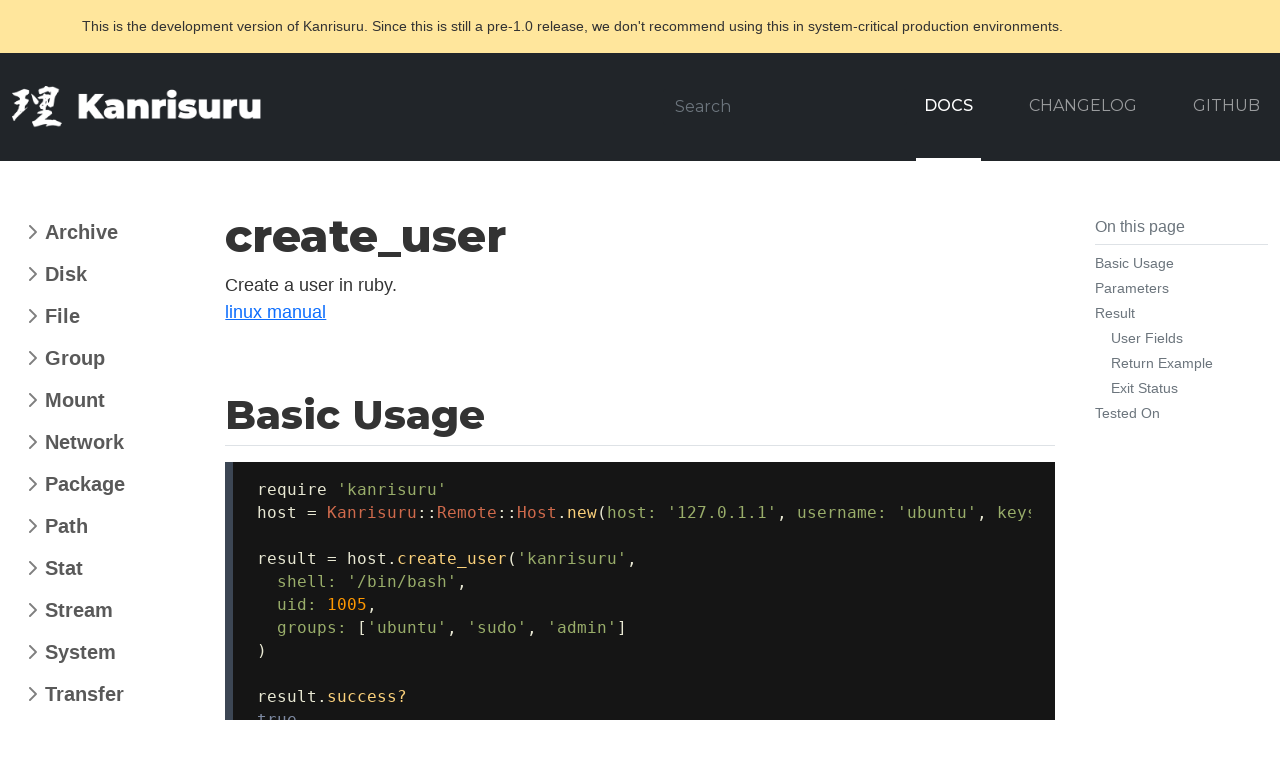

--- FILE ---
content_type: text/html
request_url: https://kanrisuru.com/docs/dev/core/create-user.html
body_size: 7825
content:


<!DOCTYPE html>
<html lang="en">
  <head>
    <meta charset="UTF-8">
<meta http-equiv="x-ua-compatible" content="ie=edge">
<meta name="viewport" content="width=device-width, minimum-scale=1.0">

<title>create_user – Kanrisuru</title>


	<meta name="description" content="Create a user in ruby.">




<link rel="icon" href="/kanrisuru-theme/assets/images/layout/favicon.png" type="image/x-icon">

<link rel="stylesheet" href="https://kanrisuru.com/assets/style-ffb671d7a3515c0c217da3efca300f179cc37cbf69561f8aba10cedc1e0a9ff6cb92afcc4db8f1d3fc59463d16128f2bf1f784f4dc97f9dbefd8e254e7af5181.css">

<link rel="preconnect" href="https://fonts.googleapis.com">
<link rel="preconnect" href="https://fonts.gstatic.com" crossorigin>
<link
  rel="stylesheet"
  href="https://fonts.googleapis.com/css2?family=Montserrat:ital,wght@0,400;0,500;0,600;0,700;0,800;0,900;1,400;1,500;1,600;1,700&display=swap"
  media="print"
  onload="this.media='all'"
/>

<noscript>
  <link
    href="https://fonts.googleapis.com/css2?family=Montserrat:ital,wght@0,400;0,500;0,600;0,700;0,800;0,900;1,400;1,500;1,600;1,700&display=swap"
    rel="stylesheet"
    type="text/css"
  />
</noscript>

<meta name="msvalidate.01" content="447D37B918EB3042816D3CE0DE430A2D" />

<!-- Google Tag Manager -->
<script>(function(w,d,s,l,i){w[l]=w[l]||[];w[l].push({'gtm.start':
new Date().getTime(),event:'gtm.js'});var f=d.getElementsByTagName(s)[0],
j=d.createElement(s),dl=l!='dataLayer'?'&l='+l:'';j.async=true;j.src=
'https://www.googletagmanager.com/gtm.js?id='+i+dl;f.parentNode.insertBefore(j,f);
})(window,document,'script','dataLayer','GTM-NJQFTTW');</script>
<!-- End Google Tag Manager -->
<script type="application/ld+json">
  {
    "@context": "https://schema.org",
    "@type": "SoftwareSourceCode",
    "name": "Kanrisuru",
    "url": "https://kanrisuru.com",
    "version": "0.16.16",
    "license": "MIT",
    "text": "Kanrisuru manages remote infrastructure with plain ruby objects. The goal with Kanrisuru is to provide a clean objected oriented wrapper over the most commonly used linux commands, with a clean command interface, and with any usable output, present that as parsed structured data. Kanrisuru doesn't use remote agents to run commands on hosts, nor does the project rely on a large complex set of dependencies.",
    "thumbnailUrl": "https://kanrisuru.com/kanrisuru-theme/assets/images/layout/kanrisuru.png",
    "codeRepository": "https://github.com/avamia/kanrisuru",
    "datePublished": "2020-12-12",
    "programmingLanguage": "Ruby",
    "keywords": "ruby, devops, manage, ssh, packages, networking, monitoring, deployment, provision",
    "about": {
      "@type": "Thing",
      "name": "Kanrisuru helps you manage your remote servers with objected oriented ruby. Results come back as structured data, parsed, prepared and ready for you to easily use in your applications."
    },
    "author": {
      "@type": "Organization",
      "name": "Avamia",
      "legalName": "Avamia, LLC",
      "email": "engineering@avamia.com",
      "logo": "https://avamia.com/wp-content/uploads/avamia-logo-square-01.png",
      "url": "https://avamia.com"
    }
  }
</script>


<script type="application/ld+json">
  {
    "@context": "https://schema.org",
    "@type": "TechArticle",
    "name": "create_user – Kanrisuru",
    "headline": "create_user – Kanrisuru",
    "datePublished": "2022-01-01",
    "thumbnailUrl": "https://kanrisuru.com/kanrisuru-theme/assets/images/layout/kanrisuru.png",
    "image": "https://kanrisuru.com/kanrisuru-theme/assets/images/layout/kanrisuru.png",
    "url": "https://kanrisuru.com/docs/dev/core/create-user.html",
    "wordCount": 1268,
    "articleBody": "Create a user in ruby.",
    "author": {
      "@type": "Organization",
      "name": "Avamia",
      "legalName": "Avamia, LLC",
      "email": "engineering@avamia.com",
      "logo": "https://avamia.com/wp-content/uploads/avamia-logo-square-01.png",
      "url": "https://avamia.com"
    }
  }
</script>


  </head>
  <body class="docs" data-spy="scroll" data-target=".js-scrollspy">

    
      <div class="unstable-warning-version p-3">
  <div class="container">
    <p class="mb-0">This is the development version of Kanrisuru. Since this is still a pre-1.0 release, we don't recommend using this in system-critical production environments. 
    </p>
  </div>
</div>
    

    <!-- Google Tag Manager (noscript) -->
<noscript><iframe src="https://www.googletagmanager.com/ns.html?id=GTM-NJQFTTW"
height="0" width="0" style="display:none;visibility:hidden"></iframe></noscript>
<!-- End Google Tag Manager (noscript) -->

<div class="offcanvas offcanvas-end" tabindex="-1" id="offcanvasNavbar" aria-labelledby="offcanvasLabel">
	<div class="offcanvas-header">
    <h5 class="offcanvas-title" id="offcanvasNavbarLabel">Kanrisuru</h5>
    <button type="button" class="btn-close text-reset" data-bs-dismiss="offcanvas" aria-label="Close"></button>
  </div>
  <div class="offcanvas-body">
    <ul class="navbar-nav justify-content-end flex-grow-1 pe-3">
      <li class="nav-item ">
        <a class="nav-link" href="/docs.html">Docs</a>
      </li>  
      <li class="nav-item ">
        <a class="nav-link" href="/changelog.html">Changelog</a>
      </li>
      <li class="nav-item">
        <a class="nav-link" href="https://github.com/avamia/kanrisuru" target="_blank">Github</a>
      </li>
  	</ul>
  </div>
</div>




<header class="navbar navbar-expand-lg navbar-dark bg-dark">
  <nav class='container-xxl'>
    <a class='text-decoration-none navbar-brand' href='/'>
      <img width="250" class="d-none d-md-block" alt="Kanrisuru" src="https://kanrisuru.com/assets/layout/logo-1d4af91eb28fc6f79c743ccd5394b7c4f66be15ad52f61e876a7e57daa8237c5b988323a70896ae1854040f0d55a9776b0e397cabe4d7ce09736a3f0b9e9941b.png">
      <img height="40" class="d-none d-sm-block d-md-none" alt="Kanrisuru" src="https://kanrisuru.com/assets/layout/logo-mobile-12833fd479d38cb098cd75aa8c505350d1454cafce0194f9fe82741536557634de899063e10c8a6fd04a98ce9774fdbc9b940d83dd107d6db86c617278a76b73.png">
      <img height="30" class="d-sm-none" alt="Kanrisuru" src="https://kanrisuru.com/assets/layout/logo-mobile-sm-16a5ee946f77cc71b99dfa12c86ab530552b057429b2839588fa48a8217c0d71f0ccae4d51cdde106b73a8759dddada7203fc6bf791c836bd013c59f66d1f800.png">
    </a>

    <div class="ms-auto form-wrapper">
      <form class="d-flex" onsubmit="return false;" id='searchInputForm'>
        <input 
          class="navbar-search form-control me-2" 
          id="searchInput" 
          type="search" 
          placeholder="Search" 
          aria-label="Search"
          autocomplete="off"
          autocorrect="off"
          spellcheck="false"
        >
        <div id="searchResultsDropdownWrapper" tabindex="-1">
        </div>
      </form>

      <div class="collapse navbar-collapse" id="navbarSupportedContent">
        <ul class="navbar-nav">
          <li class="nav-item  active ">
            <a class="nav-link" href="/docs.html">Docs</a>
          </li>  
          <li class="nav-item ">
            <a class="nav-link" href="/changelog.html">Changelog</a>
          </li>
          <li class="nav-item">
            <a class="nav-link" href="https://github.com/avamia/kanrisuru" target="_blank">Github</a>
          </li>
        </ul>
      </div>
    </div>
    <button class="navbar-toggler" type="button" data-bs-toggle="offcanvas" data-bs-target="#offcanvasNavbar" aria-controls="offcanvasNavbar" aria-expanded="false" aria-label="Toggle navigation">
      <svg xmlns="http://www.w3.org/2000/svg" width="32" height="32" class="bi" fill="currentColor" viewBox="0 0 16 16">
        <path fill-rule="evenodd" d="M2.5 11.5A.5.5 0 0 1 3 11h10a.5.5 0 0 1 0 1H3a.5.5 0 0 1-.5-.5zm0-4A.5.5 0 0 1 3 7h10a.5.5 0 0 1 0 1H3a.5.5 0 0 1-.5-.5zm0-4A.5.5 0 0 1 3 3h10a.5.5 0 0 1 0 1H3a.5.5 0 0 1-.5-.5z"></path>
      </svg>
    </button>
  </nav>
</header>

<div class="d-md-none">
  <div id="searchResultsDropdownWrapperMobile">
  </div>
</div>

    
    <div class="section my-5">
      <div class="container-xxl">
        <div class="row">
          <div class="col-lg-2 col-md-3 d-none d-md-block">
            <aside class='kd-sidebar'>
              <nav class='kd-button-links'>
                <ul class='list-unstyled mb-0 py-3 pt-md-1'>
                
                  <li class='mb-1'>
                    <button 
                      class="btn px-2 py-1 d-inline-flex align-items-center rounded" 
                      type="button" 
                      data-bs-toggle="collapse" 
                      data-bs-target="#-Archive-collapse" 
                      aria-expanded="false" 
                      aria-controls="-Archive-collapse">
                      Archive
                    </button>
                    <div 
                      class="collapse " 
                      id="-Archive-collapse">
                      <ul class='list-unstyled'>
                        
                        
                          <li>
                            <a 
                              href="/docs/dev/core/tar.html" 
                              class=" d-inline-flex align-items-center rounded">
                              tar
                            </a> 
                          </li>
                        
                      </ul>
                    </div>

                  </li>
                
                  <li class='mb-1'>
                    <button 
                      class="btn px-2 py-1 d-inline-flex align-items-center rounded" 
                      type="button" 
                      data-bs-toggle="collapse" 
                      data-bs-target="#-Disk-collapse" 
                      aria-expanded="false" 
                      aria-controls="-Disk-collapse">
                      Disk
                    </button>
                    <div 
                      class="collapse " 
                      id="-Disk-collapse">
                      <ul class='list-unstyled'>
                        
                        
                          <li>
                            <a 
                              href="/docs/dev/core/blkid.html" 
                              class=" d-inline-flex align-items-center rounded">
                              blkid
                            </a> 
                          </li>
                        
                          <li>
                            <a 
                              href="/docs/dev/core/df.html" 
                              class=" d-inline-flex align-items-center rounded">
                              df
                            </a> 
                          </li>
                        
                          <li>
                            <a 
                              href="/docs/dev/core/du.html" 
                              class=" d-inline-flex align-items-center rounded">
                              du
                            </a> 
                          </li>
                        
                          <li>
                            <a 
                              href="/docs/dev/core/lsblk.html" 
                              class=" d-inline-flex align-items-center rounded">
                              lsblk
                            </a> 
                          </li>
                        
                      </ul>
                    </div>

                  </li>
                
                  <li class='mb-1'>
                    <button 
                      class="btn px-2 py-1 d-inline-flex align-items-center rounded" 
                      type="button" 
                      data-bs-toggle="collapse" 
                      data-bs-target="#-File-collapse" 
                      aria-expanded="false" 
                      aria-controls="-File-collapse">
                      File
                    </button>
                    <div 
                      class="collapse " 
                      id="-File-collapse">
                      <ul class='list-unstyled'>
                        
                        
                          <li>
                            <a 
                              href="/docs/dev/core/chmod.html" 
                              class=" d-inline-flex align-items-center rounded">
                              chmod
                            </a> 
                          </li>
                        
                          <li>
                            <a 
                              href="/docs/dev/core/chown.html" 
                              class=" d-inline-flex align-items-center rounded">
                              chown
                            </a> 
                          </li>
                        
                          <li>
                            <a 
                              href="/docs/dev/core/cp.html" 
                              class=" d-inline-flex align-items-center rounded">
                              copy
                            </a> 
                          </li>
                        
                          <li>
                            <a 
                              href="/docs/dev/core/cp.html" 
                              class=" d-inline-flex align-items-center rounded">
                              cp
                            </a> 
                          </li>
                        
                          <li>
                            <a 
                              href="/docs/dev/core/ln.html" 
                              class=" d-inline-flex align-items-center rounded">
                              link
                            </a> 
                          </li>
                        
                          <li>
                            <a 
                              href="/docs/dev/core/ln.html" 
                              class=" d-inline-flex align-items-center rounded">
                              ln
                            </a> 
                          </li>
                        
                          <li>
                            <a 
                              href="/docs/dev/core/ln-s.html" 
                              class=" d-inline-flex align-items-center rounded">
                              ln_s
                            </a> 
                          </li>
                        
                          <li>
                            <a 
                              href="/docs/dev/core/mkdir.html" 
                              class=" d-inline-flex align-items-center rounded">
                              mkdir
                            </a> 
                          </li>
                        
                          <li>
                            <a 
                              href="/docs/dev/core/mv.html" 
                              class=" d-inline-flex align-items-center rounded">
                              mv
                            </a> 
                          </li>
                        
                          <li>
                            <a 
                              href="/docs/dev/core/rm.html" 
                              class=" d-inline-flex align-items-center rounded">
                              rm
                            </a> 
                          </li>
                        
                          <li>
                            <a 
                              href="/docs/dev/core/rmdir.html" 
                              class=" d-inline-flex align-items-center rounded">
                              rmdir
                            </a> 
                          </li>
                        
                          <li>
                            <a 
                              href="/docs/dev/core/ln-s.html" 
                              class=" d-inline-flex align-items-center rounded">
                              symlink
                            </a> 
                          </li>
                        
                          <li>
                            <a 
                              href="/docs/dev/core/touch.html" 
                              class=" d-inline-flex align-items-center rounded">
                              touch
                            </a> 
                          </li>
                        
                          <li>
                            <a 
                              href="/docs/dev/core/unlink.html" 
                              class=" d-inline-flex align-items-center rounded">
                              unlink
                            </a> 
                          </li>
                        
                          <li>
                            <a 
                              href="/docs/dev/core/wc.html" 
                              class=" d-inline-flex align-items-center rounded">
                              wc
                            </a> 
                          </li>
                        
                      </ul>
                    </div>

                  </li>
                
                  <li class='mb-1'>
                    <button 
                      class="btn px-2 py-1 d-inline-flex align-items-center rounded" 
                      type="button" 
                      data-bs-toggle="collapse" 
                      data-bs-target="#-Group-collapse" 
                      aria-expanded="false" 
                      aria-controls="-Group-collapse">
                      Group
                    </button>
                    <div 
                      class="collapse " 
                      id="-Group-collapse">
                      <ul class='list-unstyled'>
                        
                        
                          <li>
                            <a 
                              href="/docs/dev/core/create-group.html" 
                              class=" d-inline-flex align-items-center rounded">
                              create_group
                            </a> 
                          </li>
                        
                          <li>
                            <a 
                              href="/docs/dev/core/delete-group.html" 
                              class=" d-inline-flex align-items-center rounded">
                              delete_group
                            </a> 
                          </li>
                        
                          <li>
                            <a 
                              href="/docs/dev/core/get-gid.html" 
                              class=" d-inline-flex align-items-center rounded">
                              get_gid
                            </a> 
                          </li>
                        
                          <li>
                            <a 
                              href="/docs/dev/core/get-group.html" 
                              class=" d-inline-flex align-items-center rounded">
                              get_group
                            </a> 
                          </li>
                        
                          <li>
                            <a 
                              href="/docs/dev/core/is-group.html" 
                              class=" d-inline-flex align-items-center rounded">
                              group?
                            </a> 
                          </li>
                        
                          <li>
                            <a 
                              href="/docs/dev/core/update-group.html" 
                              class=" d-inline-flex align-items-center rounded">
                              update_group
                            </a> 
                          </li>
                        
                      </ul>
                    </div>

                  </li>
                
                  <li class='mb-1'>
                    <button 
                      class="btn px-2 py-1 d-inline-flex align-items-center rounded" 
                      type="button" 
                      data-bs-toggle="collapse" 
                      data-bs-target="#-Mount-collapse" 
                      aria-expanded="false" 
                      aria-controls="-Mount-collapse">
                      Mount
                    </button>
                    <div 
                      class="collapse " 
                      id="-Mount-collapse">
                      <ul class='list-unstyled'>
                        
                        
                          <li>
                            <a 
                              href="/docs/dev/core/mount.html" 
                              class=" d-inline-flex align-items-center rounded">
                              mount
                            </a> 
                          </li>
                        
                          <li>
                            <a 
                              href="/docs/dev/core/umount.html" 
                              class=" d-inline-flex align-items-center rounded">
                              umount
                            </a> 
                          </li>
                        
                      </ul>
                    </div>

                  </li>
                
                  <li class='mb-1'>
                    <button 
                      class="btn px-2 py-1 d-inline-flex align-items-center rounded" 
                      type="button" 
                      data-bs-toggle="collapse" 
                      data-bs-target="#-Network-collapse" 
                      aria-expanded="false" 
                      aria-controls="-Network-collapse">
                      Network
                    </button>
                    <div 
                      class="collapse " 
                      id="-Network-collapse">
                      <ul class='list-unstyled'>
                        
                        
                          <li>
                            <a 
                              href="/docs/dev/core/ip.html" 
                              class=" d-inline-flex align-items-center rounded">
                              ip
                            </a> 
                          </li>
                        
                          <li>
                            <a 
                              href="/docs/dev/core/ip-address.html" 
                              class=" d-inline-flex align-items-center rounded">
                              ip_address
                            </a> 
                          </li>
                        
                          <li>
                            <a 
                              href="/docs/dev/core/ip-address-label.html" 
                              class=" d-inline-flex align-items-center rounded">
                              ip_address_label
                            </a> 
                          </li>
                        
                          <li>
                            <a 
                              href="/docs/dev/core/ip-link.html" 
                              class=" d-inline-flex align-items-center rounded">
                              ip_link
                            </a> 
                          </li>
                        
                          <li>
                            <a 
                              href="/docs/dev/core/ip-maddress.html" 
                              class=" d-inline-flex align-items-center rounded">
                              ip_maddress
                            </a> 
                          </li>
                        
                          <li>
                            <a 
                              href="/docs/dev/core/ip-neighbour.html" 
                              class=" d-inline-flex align-items-center rounded">
                              ip_neighbour
                            </a> 
                          </li>
                        
                          <li>
                            <a 
                              href="/docs/dev/core/ip-route.html" 
                              class=" d-inline-flex align-items-center rounded">
                              ip_route
                            </a> 
                          </li>
                        
                          <li>
                            <a 
                              href="/docs/dev/core/ip-rule.html" 
                              class=" d-inline-flex align-items-center rounded">
                              ip_rule
                            </a> 
                          </li>
                        
                          <li>
                            <a 
                              href="/docs/dev/core/ss.html" 
                              class=" d-inline-flex align-items-center rounded">
                              ss
                            </a> 
                          </li>
                        
                      </ul>
                    </div>

                  </li>
                
                  <li class='mb-1'>
                    <button 
                      class="btn px-2 py-1 d-inline-flex align-items-center rounded" 
                      type="button" 
                      data-bs-toggle="collapse" 
                      data-bs-target="#-Package-collapse" 
                      aria-expanded="false" 
                      aria-controls="-Package-collapse">
                      Package
                    </button>
                    <div 
                      class="collapse " 
                      id="-Package-collapse">
                      <ul class='list-unstyled'>
                        
                        
                          <li>
                            <a 
                              href="/docs/dev/core/apt.html" 
                              class=" d-inline-flex align-items-center rounded">
                              apt
                            </a> 
                          </li>
                        
                          <li>
                            <a 
                              href="/docs/dev/core/yum.html" 
                              class=" d-inline-flex align-items-center rounded">
                              yum
                            </a> 
                          </li>
                        
                          <li>
                            <a 
                              href="/docs/dev/core/zypper.html" 
                              class=" d-inline-flex align-items-center rounded">
                              zypper
                            </a> 
                          </li>
                        
                      </ul>
                    </div>

                  </li>
                
                  <li class='mb-1'>
                    <button 
                      class="btn px-2 py-1 d-inline-flex align-items-center rounded" 
                      type="button" 
                      data-bs-toggle="collapse" 
                      data-bs-target="#-Path-collapse" 
                      aria-expanded="false" 
                      aria-controls="-Path-collapse">
                      Path
                    </button>
                    <div 
                      class="collapse " 
                      id="-Path-collapse">
                      <ul class='list-unstyled'>
                        
                        
                          <li>
                            <a 
                              href="/docs/dev/core/find.html" 
                              class=" d-inline-flex align-items-center rounded">
                              find
                            </a> 
                          </li>
                        
                          <li>
                            <a 
                              href="/docs/dev/core/ls.html" 
                              class=" d-inline-flex align-items-center rounded">
                              ls
                            </a> 
                          </li>
                        
                          <li>
                            <a 
                              href="/docs/dev/core/pwd.html" 
                              class=" d-inline-flex align-items-center rounded">
                              pwd
                            </a> 
                          </li>
                        
                          <li>
                            <a 
                              href="/docs/dev/core/readlink.html" 
                              class=" d-inline-flex align-items-center rounded">
                              readlink
                            </a> 
                          </li>
                        
                          <li>
                            <a 
                              href="/docs/dev/core/realpath.html" 
                              class=" d-inline-flex align-items-center rounded">
                              realpath
                            </a> 
                          </li>
                        
                          <li>
                            <a 
                              href="/docs/dev/core/which.html" 
                              class=" d-inline-flex align-items-center rounded">
                              which
                            </a> 
                          </li>
                        
                          <li>
                            <a 
                              href="/docs/dev/core/whoami.html" 
                              class=" d-inline-flex align-items-center rounded">
                              whoami
                            </a> 
                          </li>
                        
                      </ul>
                    </div>

                  </li>
                
                  <li class='mb-1'>
                    <button 
                      class="btn px-2 py-1 d-inline-flex align-items-center rounded" 
                      type="button" 
                      data-bs-toggle="collapse" 
                      data-bs-target="#-Stat-collapse" 
                      aria-expanded="false" 
                      aria-controls="-Stat-collapse">
                      Stat
                    </button>
                    <div 
                      class="collapse " 
                      id="-Stat-collapse">
                      <ul class='list-unstyled'>
                        
                        
                          <li>
                            <a 
                              href="/docs/dev/core/is-block-device.html" 
                              class=" d-inline-flex align-items-center rounded">
                              block_device?
                            </a> 
                          </li>
                        
                          <li>
                            <a 
                              href="/docs/dev/core/is-char-device.html" 
                              class=" d-inline-flex align-items-center rounded">
                              char_device?
                            </a> 
                          </li>
                        
                          <li>
                            <a 
                              href="/docs/dev/core/is-dir.html" 
                              class=" d-inline-flex align-items-center rounded">
                              dir?
                            </a> 
                          </li>
                        
                          <li>
                            <a 
                              href="/docs/dev/core/is-file.html" 
                              class=" d-inline-flex align-items-center rounded">
                              file?
                            </a> 
                          </li>
                        
                          <li>
                            <a 
                              href="/docs/dev/core/is-inode.html" 
                              class=" d-inline-flex align-items-center rounded">
                              inode?
                            </a> 
                          </li>
                        
                          <li>
                            <a 
                              href="/docs/dev/core/stat.html" 
                              class=" d-inline-flex align-items-center rounded">
                              stat
                            </a> 
                          </li>
                        
                          <li>
                            <a 
                              href="/docs/dev/core/is-symlink.html" 
                              class=" d-inline-flex align-items-center rounded">
                              symlink?
                            </a> 
                          </li>
                        
                      </ul>
                    </div>

                  </li>
                
                  <li class='mb-1'>
                    <button 
                      class="btn px-2 py-1 d-inline-flex align-items-center rounded" 
                      type="button" 
                      data-bs-toggle="collapse" 
                      data-bs-target="#-Stream-collapse" 
                      aria-expanded="false" 
                      aria-controls="-Stream-collapse">
                      Stream
                    </button>
                    <div 
                      class="collapse " 
                      id="-Stream-collapse">
                      <ul class='list-unstyled'>
                        
                        
                          <li>
                            <a 
                              href="/docs/dev/core/cat.html" 
                              class=" d-inline-flex align-items-center rounded">
                              cat
                            </a> 
                          </li>
                        
                          <li>
                            <a 
                              href="/docs/dev/core/echo.html" 
                              class=" d-inline-flex align-items-center rounded">
                              echo
                            </a> 
                          </li>
                        
                          <li>
                            <a 
                              href="/docs/dev/core/head.html" 
                              class=" d-inline-flex align-items-center rounded">
                              head
                            </a> 
                          </li>
                        
                          <li>
                            <a 
                              href="/docs/dev/core/read-file-chunk.html" 
                              class=" d-inline-flex align-items-center rounded">
                              read_file_chunk
                            </a> 
                          </li>
                        
                          <li>
                            <a 
                              href="/docs/dev/core/sed.html" 
                              class=" d-inline-flex align-items-center rounded">
                              sed
                            </a> 
                          </li>
                        
                          <li>
                            <a 
                              href="/docs/dev/core/tail.html" 
                              class=" d-inline-flex align-items-center rounded">
                              tail
                            </a> 
                          </li>
                        
                      </ul>
                    </div>

                  </li>
                
                  <li class='mb-1'>
                    <button 
                      class="btn px-2 py-1 d-inline-flex align-items-center rounded" 
                      type="button" 
                      data-bs-toggle="collapse" 
                      data-bs-target="#-System-collapse" 
                      aria-expanded="false" 
                      aria-controls="-System-collapse">
                      System
                    </button>
                    <div 
                      class="collapse " 
                      id="-System-collapse">
                      <ul class='list-unstyled'>
                        
                        
                          <li>
                            <a 
                              href="/docs/dev/core/dmi.html" 
                              class=" d-inline-flex align-items-center rounded">
                              dmi
                            </a> 
                          </li>
                        
                          <li>
                            <a 
                              href="/docs/dev/core/free.html" 
                              class=" d-inline-flex align-items-center rounded">
                              free
                            </a> 
                          </li>
                        
                          <li>
                            <a 
                              href="/docs/dev/core/history.html" 
                              class=" d-inline-flex align-items-center rounded">
                              history
                            </a> 
                          </li>
                        
                          <li>
                            <a 
                              href="/docs/dev/core/kernel-statistics.html" 
                              class=" d-inline-flex align-items-center rounded">
                              kernel_statistics
                            </a> 
                          </li>
                        
                          <li>
                            <a 
                              href="/docs/dev/core/kill.html" 
                              class=" d-inline-flex align-items-center rounded">
                              kill
                            </a> 
                          </li>
                        
                          <li>
                            <a 
                              href="/docs/dev/core/kernel-statistics.html" 
                              class=" d-inline-flex align-items-center rounded">
                              kstat
                            </a> 
                          </li>
                        
                          <li>
                            <a 
                              href="/docs/dev/core/last.html" 
                              class=" d-inline-flex align-items-center rounded">
                              last
                            </a> 
                          </li>
                        
                          <li>
                            <a 
                              href="/docs/dev/core/load-average.html" 
                              class=" d-inline-flex align-items-center rounded">
                              load_average
                            </a> 
                          </li>
                        
                          <li>
                            <a 
                              href="/docs/dev/core/load-env.html" 
                              class=" d-inline-flex align-items-center rounded">
                              load_env
                            </a> 
                          </li>
                        
                          <li>
                            <a 
                              href="/docs/dev/core/lscpu.html" 
                              class=" d-inline-flex align-items-center rounded">
                              lscpu
                            </a> 
                          </li>
                        
                          <li>
                            <a 
                              href="/docs/dev/core/lsof.html" 
                              class=" d-inline-flex align-items-center rounded">
                              lsof
                            </a> 
                          </li>
                        
                          <li>
                            <a 
                              href="/docs/dev/core/nproc.html" 
                              class=" d-inline-flex align-items-center rounded">
                              nproc
                            </a> 
                          </li>
                        
                          <li>
                            <a 
                              href="/docs/dev/core/poweroff.html" 
                              class=" d-inline-flex align-items-center rounded">
                              poweroff
                            </a> 
                          </li>
                        
                          <li>
                            <a 
                              href="/docs/dev/core/ps.html" 
                              class=" d-inline-flex align-items-center rounded">
                              ps
                            </a> 
                          </li>
                        
                          <li>
                            <a 
                              href="/docs/dev/core/reboot.html" 
                              class=" d-inline-flex align-items-center rounded">
                              reboot
                            </a> 
                          </li>
                        
                          <li>
                            <a 
                              href="/docs/dev/core/sysctl.html" 
                              class=" d-inline-flex align-items-center rounded">
                              sysctl
                            </a> 
                          </li>
                        
                          <li>
                            <a 
                              href="/docs/dev/core/uptime.html" 
                              class=" d-inline-flex align-items-center rounded">
                              uptime
                            </a> 
                          </li>
                        
                          <li>
                            <a 
                              href="/docs/dev/core/who.html" 
                              class=" d-inline-flex align-items-center rounded">
                              w
                            </a> 
                          </li>
                        
                          <li>
                            <a 
                              href="/docs/dev/core/who.html" 
                              class=" d-inline-flex align-items-center rounded">
                              who
                            </a> 
                          </li>
                        
                      </ul>
                    </div>

                  </li>
                
                  <li class='mb-1'>
                    <button 
                      class="btn px-2 py-1 d-inline-flex align-items-center rounded" 
                      type="button" 
                      data-bs-toggle="collapse" 
                      data-bs-target="#-Transfer-collapse" 
                      aria-expanded="false" 
                      aria-controls="-Transfer-collapse">
                      Transfer
                    </button>
                    <div 
                      class="collapse " 
                      id="-Transfer-collapse">
                      <ul class='list-unstyled'>
                        
                        
                          <li>
                            <a 
                              href="/docs/dev/core/download.html" 
                              class=" d-inline-flex align-items-center rounded">
                              download
                            </a> 
                          </li>
                        
                          <li>
                            <a 
                              href="/docs/dev/core/upload.html" 
                              class=" d-inline-flex align-items-center rounded">
                              upload
                            </a> 
                          </li>
                        
                          <li>
                            <a 
                              href="/docs/dev/core/wget.html" 
                              class=" d-inline-flex align-items-center rounded">
                              wget
                            </a> 
                          </li>
                        
                      </ul>
                    </div>

                  </li>
                
                  <li class='mb-1'>
                    <button 
                      class="btn px-2 py-1 d-inline-flex align-items-center rounded" 
                      type="button" 
                      data-bs-toggle="collapse" 
                      data-bs-target="#-User-collapse" 
                      aria-expanded="true" 
                      aria-controls="-User-collapse">
                      User
                    </button>
                    <div 
                      class="collapse  show " 
                      id="-User-collapse">
                      <ul class='list-unstyled'>
                        
                        
                          <li>
                            <a 
                              href="/docs/dev/core/create-user.html" 
                              class=" active  d-inline-flex align-items-center rounded">
                              create_user
                            </a> 
                          </li>
                        
                          <li>
                            <a 
                              href="/docs/dev/core/delete-user.html" 
                              class=" d-inline-flex align-items-center rounded">
                              delete_user
                            </a> 
                          </li>
                        
                          <li>
                            <a 
                              href="/docs/dev/core/get-uid.html" 
                              class=" d-inline-flex align-items-center rounded">
                              get_uid
                            </a> 
                          </li>
                        
                          <li>
                            <a 
                              href="/docs/dev/core/get-user.html" 
                              class=" d-inline-flex align-items-center rounded">
                              get_user
                            </a> 
                          </li>
                        
                          <li>
                            <a 
                              href="/docs/dev/core/update-user.html" 
                              class=" d-inline-flex align-items-center rounded">
                              update_user
                            </a> 
                          </li>
                        
                          <li>
                            <a 
                              href="/docs/dev/core/is-user.html" 
                              class=" d-inline-flex align-items-center rounded">
                              user?
                            </a> 
                          </li>
                        
                      </ul>
                    </div>

                  </li>
                
                </ul>
              </nav>
            </aside>
          </div>
          <div class="col-lg-8 col-md-9">
            <div class="content">
              <h1>create_user</h1>
<p><span>Create a user in ruby.</span>
<br />
<a href="https://man7.org/linux/man-pages/man8/useradd.8.html" target="_blank">linux manual</a></p>

<h2 id="basic-usage">Basic Usage</h2>
<div class="language-ruby highlighter-rouge"><div class="highlight"><pre class="syntax"><code><span class="nb">require</span> <span class="s1">'kanrisuru'</span>
<span class="n">host</span> <span class="o">=</span> <span class="no">Kanrisuru</span><span class="o">::</span><span class="no">Remote</span><span class="o">::</span><span class="no">Host</span><span class="p">.</span><span class="nf">new</span><span class="p">(</span><span class="ss">host: </span><span class="s1">'127.0.1.1'</span><span class="p">,</span> <span class="ss">username: </span><span class="s1">'ubuntu'</span><span class="p">,</span> <span class="ss">keys: </span><span class="p">[</span><span class="s1">'~/.ssh/id_rsa'</span><span class="p">])</span>

<span class="n">result</span> <span class="o">=</span> <span class="n">host</span><span class="p">.</span><span class="nf">create_user</span><span class="p">(</span><span class="s1">'kanrisuru'</span><span class="p">,</span> 
  <span class="ss">shell: </span><span class="s1">'/bin/bash'</span><span class="p">,</span> 
  <span class="ss">uid: </span><span class="mi">1005</span><span class="p">,</span> 
  <span class="ss">groups: </span><span class="p">[</span><span class="s1">'ubuntu'</span><span class="p">,</span> <span class="s1">'sudo'</span><span class="p">,</span> <span class="s1">'admin'</span><span class="p">]</span>
<span class="p">)</span>

<span class="n">result</span><span class="p">.</span><span class="nf">success?</span>
<span class="kp">true</span>

<span class="n">result</span><span class="p">.</span><span class="nf">user</span>
<span class="s1">'kanrisuru'</span>

<span class="n">result</span><span class="p">.</span><span class="nf">uid</span>
<span class="mi">1005</span>
</code></pre></div></div>

<h2 id="parameters">Parameters</h2>

<div class="table-responsive-lg">
    <table class="table table-bordered table-striped">
      <thead>
        <tr>
          <th>Field</th>
          
          <th>Type</th>
          
          <th>Description</th>
        </tr>
      </thead>
      <tbody>
        
        <tr>
          
          <td>user</td>
          
          <td>
            
            <code class="language-ruby highlighter-rouge">
              <span class="no">
                string<br />
              </span>
            </code>
            
          </td>
          
          <td><strong>Required</strong> name of the user to create.</td>
          
        </tr>
        
        <tr>
          
          <td>uid</td>
          
          <td>
            
            <code class="language-ruby highlighter-rouge">
              <span class="no">
                integer<br />
              </span>
            </code>
            
          </td>
          
          <td>The numerical value of the user's ID. This value must be unique, unless the non_unique option is used.</td>
          
        </tr>
        
        <tr>
          
          <td>group</td>
          
          <td>
            
            <code class="language-ruby highlighter-rouge">
              <span class="no">
                string<br />
              </span>
            </code>
            
          </td>
          
          <td>The group name or number of the user's initial login group. The group name must exist. A group number must refer to an already existing group.</td>
          
        </tr>
        
        <tr>
          
          <td>groups</td>
          
          <td>
            
            <code class="language-ruby highlighter-rouge">
              <span class="no">
                array<br />
              </span>
            </code>
            
          </td>
          
          <td>A list of supplementary groups which the user is also a member of.</td>
          
        </tr>
        
        <tr>
          
          <td>shell</td>
          
          <td>
            
            <code class="language-ruby highlighter-rouge">
              <span class="no">
                string<br />
              </span>
            </code>
            
          </td>
          
          <td>The name of the user's login shell. The default is to leave this field blank, which causes the system to select the default login shell specified by the SHELL variable in /etc/default/useradd, or an empty string by default.</td>
          
        </tr>
        
        <tr>
          
          <td>non_unique</td>
          
          <td>
            
            <code class="language-ruby highlighter-rouge">
              <span class="no">
                boolean<br />
              </span>
            </code>
            
          </td>
          
          <td>Allow the creation of a user account with a duplicate (non-unique) UID.</td>
          
        </tr>
        
        <tr>
          
          <td>system</td>
          
          <td>
            
            <code class="language-ruby highlighter-rouge">
              <span class="no">
                boolean<br />
              </span>
            </code>
            
          </td>
          
          <td>Create a system account.</td>
          
        </tr>
        
        <tr>
          
          <td>home</td>
          
          <td>
            
            <code class="language-ruby highlighter-rouge">
              <span class="no">
                string<br />
              </span>
            </code>
            
          </td>
          
          <td>The new user will be created using HOME_DIR as the value for the user's login directory. The default is to append the LOGIN name to BASE_DIR and use that as the login directory name.</td>
          
        </tr>
        
        <tr>
          
          <td>createhome</td>
          
          <td>
            
            <code class="language-ruby highlighter-rouge">
              <span class="no">
                boolean<br />
              </span>
            </code>
            
          </td>
          
          <td>Create the user's home directory if it does not exist.</td>
          
        </tr>
        
        <tr>
          
          <td>skeleton</td>
          
          <td>
            
            <code class="language-ruby highlighter-rouge">
              <span class="no">
                string<br />
              </span>
            </code>
            
          </td>
          
          <td>The skeleton directory, which contains files and directories to be copied in the user's home directory, when the home directory is created.</td>
          
        </tr>
        
        <tr>
          
          <td>password</td>
          
          <td>
            
            <code class="language-ruby highlighter-rouge">
              <span class="no">
                string<br />
              </span>
            </code>
            
          </td>
          
          <td>The encrypted password, as returned by crypt(3). The default is to disable the password.</td>
          
        </tr>
        
        <tr>
          
          <td>expires</td>
          
          <td>
            
            <code class="language-ruby highlighter-rouge">
              <span class="no">
                string<br />
              </span>
            </code>
            
          </td>
          
          <td>The date on which the user account will be disabled. The date is specified in the format YYYY-MM-DD.</td>
          
        </tr>
        
      </tbody>
    </table>
  </div>

<h2 id="result">Result</h2>
<p>Returns a single <code class="language-ruby highlighter-rouge"><span class="no">User</span></code> struct.</p>

<h3>User Fields</h3>
<div class="table-responsive-lg">
    <table class="table table-bordered table-striped">
      <thead>
        <tr>
          <th>Field</th>
          <th>Type</th>
          <th>Description</th>
        </tr>
      </thead>
      <tbody>
        
        <tr>
          <td>uid</td>
          <td>
            <code class="language-ruby highlighter-rouge">
              <span class="no">
                integer
              </span>
            </code>
          </td>
          <td>The numerical value of the user's ID.</td>
        </tr>
        
        <tr>
          <td>name</td>
          <td>
            <code class="language-ruby highlighter-rouge">
              <span class="no">
                string
              </span>
            </code>
          </td>
          <td>The name of the user</td>
        </tr>
        
        <tr>
          <td>shell</td>
          <td>
            <code class="language-ruby highlighter-rouge">
              <span class="no">
                Kanrisuru::Core::User::FilePath
              </span>
            </code>
          </td>
          <td>The name of the user's login shell.</td>
        </tr>
        
        <tr>
          <td>home</td>
          <td>
            <code class="language-ruby highlighter-rouge">
              <span class="no">
                Kanrisuru::Core::User::FilePath
              </span>
            </code>
          </td>
          <td>Location of the users home directory.</td>
        </tr>
        
        <tr>
          <td>groups</td>
          <td>
            <code class="language-ruby highlighter-rouge">
              <span class="no">
                array
              </span>
            </code>
          </td>
          <td>Array of UserGroup structs, that define the all the groups a user belongs to.</td>
        </tr>
        
      </tbody>
    </table>
  </div>

<h3 id="return-example">Return Example</h3>
<div class="language-ruby highlighter-rouge"><div class="highlight"><pre class="syntax"><code><span class="n">result</span> <span class="o">=</span> <span class="n">host</span><span class="p">.</span><span class="nf">create_user</span><span class="p">(</span><span class="s1">'kanrisuru002'</span><span class="p">,</span> <span class="ss">shell: </span><span class="s1">'/bin/zsh'</span><span class="p">,</span> <span class="ss">uid: </span><span class="mi">9100</span><span class="p">,</span> <span class="ss">group: </span><span class="s1">'kanrisuru'</span><span class="p">)</span>
<span class="n">result</span><span class="p">.</span><span class="nf">data</span>
<span class="c1">#&lt;Struct:Kanrisuru::Core::User::User:0x000008c0</span>
  <span class="n">groups</span> <span class="o">=</span> <span class="p">[</span>
    <span class="p">[</span><span class="mi">0</span><span class="p">]</span> <span class="c1">#&lt;Struct:Kanrisuru::Core::User::UserGroup:0x00000910</span>
      <span class="n">gid</span> <span class="o">=</span> <span class="mi">1005</span><span class="p">,</span>
      <span class="nb">name</span> <span class="o">=</span> <span class="s2">"kanrisuru"</span>
    <span class="o">&gt;</span>
  <span class="p">],</span>
  <span class="n">home</span> <span class="o">=</span> <span class="c1">#&lt;Struct:Kanrisuru::Core::User::FilePath:0x00000960</span>
    <span class="n">path</span> <span class="o">=</span> <span class="s2">"/home/kanrisuru002"</span>
  <span class="o">&gt;</span><span class="p">,</span>
  <span class="nb">name</span> <span class="o">=</span> <span class="s2">"kanrisuru002"</span><span class="p">,</span>
  <span class="n">shell</span> <span class="o">=</span> <span class="c1">#&lt;Struct:Kanrisuru::Core::User::FilePath:0x000009d8</span>
    <span class="n">path</span> <span class="o">=</span> <span class="s2">"/bin/zsh"</span>
  <span class="o">&gt;</span><span class="p">,</span>
  <span class="n">uid</span> <span class="o">=</span> <span class="mi">9100</span>
<span class="o">&gt;</span>

</code></pre></div></div>

<h3 id="exit-status">Exit Status</h3>
<table class="table table-bordered table-striped">
  <thead>
    <tr>
      <th width="10%">Code</th>
      <th>Description</th>
    </tr>
  </thead>
  <tbody>
    
    <tr>
      <td>0</td>
      <td>Success</td>
    </tr>
    
    <tr>
      <td>1</td>
      <td>Can't update password file</td>
    </tr>
    
    <tr>
      <td>2</td>
      <td>Invalid command syntax</td>
    </tr>
    
    <tr>
      <td>3</td>
      <td>Invalid argument to option</td>
    </tr>
    
    <tr>
      <td>4</td>
      <td>UID already in use (and no -o)</td>
    </tr>
    
    <tr>
      <td>6</td>
      <td>Specified group doesn't exist</td>
    </tr>
    
    <tr>
      <td>9</td>
      <td>Username already in use</td>
    </tr>
    
    <tr>
      <td>10</td>
      <td>Can't update group file</td>
    </tr>
    
    <tr>
      <td>12</td>
      <td>Can't create home directory</td>
    </tr>
    
    <tr>
      <td>14</td>
      <td>Can't update SELinux user mapping</td>
    </tr>
    
  </tbody>
</table>

<h2 id="tested-on">Tested On</h2>
<ul><li>Ubuntu, Debian, Centos, Fedora, Redhat, OpenSuse, SLES</li></ul>

            </div><!-- /.content -->
          </div>

          <div class="col-lg-2 d-none d-lg-block">
            <div class="kd-toc mt-4 mb-5 my-md-0 ps-xl-3 mb-lg-5 text-muted">
              <strong class="d-block h6 my-2 pb-2 border-bottom">On this page</strong>
              <nav>
                <ul id="toc" class="section-nav">
<li class="toc-entry toc-h2"><a href="#basic-usage">Basic Usage</a></li>
<li class="toc-entry toc-h2"><a href="#parameters">Parameters</a></li>
<li class="toc-entry toc-h2"><a href="#result">Result</a>
<ul>
<li class="toc-entry toc-h3"><a href="#user-fields">User Fields</a></li>
<li class="toc-entry toc-h3"><a href="#return-example">Return Example</a></li>
<li class="toc-entry toc-h3"><a href="#exit-status">Exit Status</a></li>
</ul>
</li>
<li class="toc-entry toc-h2"><a href="#tested-on">Tested On</a></li>
</ul>
              </nav>
            </div>
          </div>

        </div><!-- /.row -->
      </div><!-- /.container -->
    </div>

    <div class="js-footer-area">
      
      
      
	<footer class="site-footer">
		<div class="container">
			<div class="row">
				<div class="col-sm-6">

					<a href="https://avamia.com" class="site-footer__logo">
						<img width=200 src="/kanrisuru-theme/assets/images/layout/avamia-logo.png">
					</a>

					<hr>
          <p class="site-footer__copyright">
            Copyright &copy; 2020-2024 Avamia
            <br>All rights reserved.
          </p>
          
				</div>
				
					<div class="col-sm-6 align-right">
						<ul class="social-list">
							
								<li>
									<a href="https://github.com/avamia/kanrisuru" target="_blank" class="social-list__item social-list__item--github">
										<i class="icon icon--github"></i>
									</a>
								</li>
							
						</ul>
					</div>
				
			</div>
		</div>
	</footer>


<script src="https://kanrisuru.com/assets/vendor-d1de96b32dffdc7c469992a68d1cab6f55fa75c128e15e476ff96e82e21c77646608bb827a30a7250c78d5ae03468374e1f4358a610f6b3e9cdc7ea83edf7082.js" type="text/javascript"></script>
<script src="https://kanrisuru.com/assets/search-index-178a68783ceff212de5cd169ca337b39833202b2f6255882a96e2ebb0a998e4afb0d48110efbfc8899f59bb6bc12c9308eee9652b8e2e8fefb7e99f5f216ba8d.js" type="text/javascript"></script>
<script src="https://kanrisuru.com/assets/main-4268204ca8c8221e271c1beefa6b281b4df9248c5ade11f9b46a1605c616201edb1897a412267c9a9a3e924f7464027946a32c4a5665701b6eba63df2e870e83.js" type="text/javascript"></script>

<script src="https://cdn.jsdelivr.net/npm/bootstrap@5.1.3/dist/js/bootstrap.min.js" integrity="sha384-QJHtvGhmr9XOIpI6YVutG+2QOK9T+ZnN4kzFN1RtK3zEFEIsxhlmWl5/YESvpZ13" crossorigin="anonymous"></script>

    </div><!-- /.js-footer-area -->
  <script defer src="https://static.cloudflareinsights.com/beacon.min.js/vcd15cbe7772f49c399c6a5babf22c1241717689176015" integrity="sha512-ZpsOmlRQV6y907TI0dKBHq9Md29nnaEIPlkf84rnaERnq6zvWvPUqr2ft8M1aS28oN72PdrCzSjY4U6VaAw1EQ==" data-cf-beacon='{"version":"2024.11.0","token":"681cc6f84bff43ef9e8166429eba7d28","r":1,"server_timing":{"name":{"cfCacheStatus":true,"cfEdge":true,"cfExtPri":true,"cfL4":true,"cfOrigin":true,"cfSpeedBrain":true},"location_startswith":null}}' crossorigin="anonymous"></script>
</body>
</html>


--- FILE ---
content_type: application/javascript
request_url: https://kanrisuru.com/assets/vendor-d1de96b32dffdc7c469992a68d1cab6f55fa75c128e15e476ff96e82e21c77646608bb827a30a7250c78d5ae03468374e1f4358a610f6b3e9cdc7ea83edf7082.js
body_size: 7954
content:
!function(){var e,t,r,i,n,s,o,a,u,l,c,d,h,f,p,y,m,g,x,v,w,Q,k,S,E,L,b,P,T,O,I,R,F=function(e){var t=new F.Builder;return t.pipeline.add(F.trimmer,F.stopWordFilter,F.stemmer),t.searchPipeline.add(F.stemmer),e.call(t,t),t.build()};F.version="2.3.9",F.utils={},F.utils.warn=(e=this,function(t){e.console&&console.warn&&console.warn(t)}),F.utils.asString=function(e){return null==e?"":e.toString()},F.utils.clone=function(e){if(null===e||e===undefined)return e;for(var t=Object.create(null),r=Object.keys(e),i=0;i<r.length;i++){var n=r[i],s=e[n];if(Array.isArray(s))t[n]=s.slice();else{if("string"!=typeof s&&"number"!=typeof s&&"boolean"!=typeof s)throw new TypeError("clone is not deep and does not support nested objects");t[n]=s}}return t},F.FieldRef=function(e,t,r){this.docRef=e,this.fieldName=t,this._stringValue=r},F.FieldRef.joiner="/",F.FieldRef.fromString=function(e){var t=e.indexOf(F.FieldRef.joiner);if(-1===t)throw"malformed field ref string";var r=e.slice(0,t),i=e.slice(t+1);return new F.FieldRef(i,r,e)},F.FieldRef.prototype.toString=function(){return this._stringValue==undefined&&(this._stringValue=this.fieldName+F.FieldRef.joiner+this.docRef),this._stringValue},F.Set=function(e){if(this.elements=Object.create(null),e){this.length=e.length;for(var t=0;t<this.length;t++)this.elements[e[t]]=!0}else this.length=0},F.Set.complete={intersect:function(e){return e},union:function(){return this},contains:function(){return!0}},F.Set.empty={intersect:function(){return this},union:function(e){return e},contains:function(){return!1}},F.Set.prototype.contains=function(e){return!!this.elements[e]},F.Set.prototype.intersect=function(e){var t,r,i,n=[];if(e===F.Set.complete)return this;if(e===F.Set.empty)return e;this.length<e.length?(t=this,r=e):(t=e,r=this),i=Object.keys(t.elements);for(var s=0;s<i.length;s++){var o=i[s];o in r.elements&&n.push(o)}return new F.Set(n)},F.Set.prototype.union=function(e){return e===F.Set.complete?F.Set.complete:e===F.Set.empty?this:new F.Set(Object.keys(this.elements).concat(Object.keys(e.elements)))},F.idf=function(e,t){var r=0;for(var i in e)"_index"!=i&&(r+=Object.keys(e[i]).length);var n=(t-r+.5)/(r+.5);return Math.log(1+Math.abs(n))},F.Token=function(e,t){this.str=e||"",this.metadata=t||{}},F.Token.prototype.toString=function(){return this.str},F.Token.prototype.update=function(e){return this.str=e(this.str,this.metadata),this},F.Token.prototype.clone=function(e){return e=e||function(e){return e},new F.Token(e(this.str,this.metadata),this.metadata)},F.tokenizer=function(e,t){if(null==e||e==undefined)return[];if(Array.isArray(e))return e.map(function(e){return new F.Token(F.utils.asString(e).toLowerCase(),F.utils.clone(t))});for(var r=e.toString().toLowerCase(),i=r.length,n=[],s=0,o=0;s<=i;s++){var a=s-o;if(r.charAt(s).match(F.tokenizer.separator)||s==i){if(a>0){var u=F.utils.clone(t)||{};u.position=[o,a],u.index=n.length,n.push(new F.Token(r.slice(o,s),u))}o=s+1}}return n},F.tokenizer.separator=/[\s\-]+/,F.Pipeline=function(){this._stack=[]},F.Pipeline.registeredFunctions=Object.create(null),F.Pipeline.registerFunction=function(e,t){t in this.registeredFunctions&&F.utils.warn("Overwriting existing registered function: "+t),e.label=t,F.Pipeline.registeredFunctions[e.label]=e},F.Pipeline.warnIfFunctionNotRegistered=function(e){e.label&&e.label in this.registeredFunctions||F.utils.warn("Function is not registered with pipeline. This may cause problems when serialising the index.\n",e)},F.Pipeline.load=function(e){var t=new F.Pipeline;return e.forEach(function(e){var r=F.Pipeline.registeredFunctions[e];if(!r)throw new Error("Cannot load unregistered function: "+e);t.add(r)}),t},F.Pipeline.prototype.add=function(){Array.prototype.slice.call(arguments).forEach(function(e){F.Pipeline.warnIfFunctionNotRegistered(e),this._stack.push(e)},this)},F.Pipeline.prototype.after=function(e,t){F.Pipeline.warnIfFunctionNotRegistered(t);var r=this._stack.indexOf(e);if(-1==r)throw new Error("Cannot find existingFn");r+=1,this._stack.splice(r,0,t)},F.Pipeline.prototype.before=function(e,t){F.Pipeline.warnIfFunctionNotRegistered(t);var r=this._stack.indexOf(e);if(-1==r)throw new Error("Cannot find existingFn");this._stack.splice(r,0,t)},F.Pipeline.prototype.remove=function(e){var t=this._stack.indexOf(e);-1!=t&&this._stack.splice(t,1)},F.Pipeline.prototype.run=function(e){for(var t=this._stack.length,r=0;r<t;r++){for(var i=this._stack[r],n=[],s=0;s<e.length;s++){var o=i(e[s],s,e);if(null!=o&&""!==o)if(Array.isArray(o))for(var a=0;a<o.length;a++)n.push(o[a]);else n.push(o)}e=n}return e},F.Pipeline.prototype.runString=function(e,t){var r=new F.Token(e,t);return this.run([r]).map(function(e){return e.toString()})},F.Pipeline.prototype.reset=function(){this._stack=[]},F.Pipeline.prototype.toJSON=function(){return this._stack.map(function(e){return F.Pipeline.warnIfFunctionNotRegistered(e),e.label})},F.Vector=function(e){this._magnitude=0,this.elements=e||[]},F.Vector.prototype.positionForIndex=function(e){if(0==this.elements.length)return 0;for(var t=0,r=this.elements.length/2,i=r-t,n=Math.floor(i/2),s=this.elements[2*n];i>1&&(s<e&&(t=n),s>e&&(r=n),s!=e);)i=r-t,n=t+Math.floor(i/2),s=this.elements[2*n];return s==e?2*n:s>e?2*n:s<e?2*(n+1):void 0},F.Vector.prototype.insert=function(e,t){this.upsert(e,t,function(){throw"duplicate index"})},F.Vector.prototype.upsert=function(e,t,r){this._magnitude=0;var i=this.positionForIndex(e);this.elements[i]==e?this.elements[i+1]=r(this.elements[i+1],t):this.elements.splice(i,0,e,t)},F.Vector.prototype.magnitude=function(){if(this._magnitude)return this._magnitude;for(var e=0,t=this.elements.length,r=1;r<t;r+=2){var i=this.elements[r];e+=i*i}return this._magnitude=Math.sqrt(e)},F.Vector.prototype.dot=function(e){for(var t=0,r=this.elements,i=e.elements,n=r.length,s=i.length,o=0,a=0,u=0,l=0;u<n&&l<s;)(o=r[u])<(a=i[l])?u+=2:o>a?l+=2:o==a&&(t+=r[u+1]*i[l+1],u+=2,l+=2);return t},F.Vector.prototype.similarity=function(e){return this.dot(e)/this.magnitude()||0},F.Vector.prototype.toArray=function(){for(var e=new Array(this.elements.length/2),t=1,r=0;t<this.elements.length;t+=2,r++)e[r]=this.elements[t];return e},F.Vector.prototype.toJSON=function(){return this.elements},F.stemmer=(t={ational:"ate",tional:"tion",enci:"ence",anci:"ance",izer:"ize",bli:"ble",alli:"al",entli:"ent",eli:"e",ousli:"ous",ization:"ize",ation:"ate",ator:"ate",alism:"al",iveness:"ive",fulness:"ful",ousness:"ous",aliti:"al",iviti:"ive",biliti:"ble",logi:"log"},r={icate:"ic",ative:"",alize:"al",iciti:"ic",ical:"ic",ful:"",ness:""},o="^("+(n="[^aeiou]"+"[^aeiouy]*")+")?"+(s=(i="[aeiouy]")+"[aeiou]*")+n+"("+s+")?$",a="^("+n+")?"+s+n+s+n,u="^("+n+")?"+i,l=new RegExp("^("+n+")?"+s+n),c=new RegExp(a),d=new RegExp(o),h=new RegExp(u),f=/^(.+?)(ss|i)es$/,p=/^(.+?)([^s])s$/,y=/^(.+?)eed$/,m=/^(.+?)(ed|ing)$/,g=/.$/,x=/(at|bl|iz)$/,v=new RegExp("([^aeiouylsz])\\1$"),w=new RegExp("^"+n+i+"[^aeiouwxy]$"),Q=/^(.+?[^aeiou])y$/,k=/^(.+?)(ational|tional|enci|anci|izer|bli|alli|entli|eli|ousli|ization|ation|ator|alism|iveness|fulness|ousness|aliti|iviti|biliti|logi)$/,S=/^(.+?)(icate|ative|alize|iciti|ical|ful|ness)$/,E=/^(.+?)(al|ance|ence|er|ic|able|ible|ant|ement|ment|ent|ou|ism|ate|iti|ous|ive|ize)$/,L=/^(.+?)(s|t)(ion)$/,b=/^(.+?)e$/,P=/ll$/,T=new RegExp("^"+n+i+"[^aeiouwxy]$"),O=function(e){var i,n,s,o,a,u,O;if(e.length<3)return e;if("y"==(s=e.substr(0,1))&&(e=s.toUpperCase()+e.substr(1)),a=p,(o=f).test(e)?e=e.replace(o,"$1$2"):a.test(e)&&(e=e.replace(a,"$1$2")),a=m,(o=y).test(e)){var I=o.exec(e);(o=l).test(I[1])&&(o=g,e=e.replace(o,""))}else if(a.test(e)){i=(I=a.exec(e))[1],(a=h).test(i)&&(e=i,u=v,O=w,(a=x).test(e)?e+="e":u.test(e)?(o=g,e=e.replace(o,"")):O.test(e)&&(e+="e"))}(o=Q).test(e)&&(e=(i=(I=o.exec(e))[1])+"i");(o=k).test(e)&&(i=(I=o.exec(e))[1],n=I[2],(o=l).test(i)&&(e=i+t[n]));(o=S).test(e)&&(i=(I=o.exec(e))[1],n=I[2],(o=l).test(i)&&(e=i+r[n]));if(a=L,(o=E).test(e))i=(I=o.exec(e))[1],(o=c).test(i)&&(e=i);else if(a.test(e)){i=(I=a.exec(e))[1]+I[2],(a=c).test(i)&&(e=i)}(o=b).test(e)&&(i=(I=o.exec(e))[1],a=d,u=T,((o=c).test(i)||a.test(i)&&!u.test(i))&&(e=i));return a=c,(o=P).test(e)&&a.test(e)&&(o=g,e=e.replace(o,"")),"y"==s&&(e=s.toLowerCase()+e.substr(1)),e},function(e){return e.update(O)}),F.Pipeline.registerFunction(F.stemmer,"stemmer"),F.generateStopWordFilter=function(e){var t=e.reduce(function(e,t){return e[t]=t,e},{});return function(e){if(e&&t[e.toString()]!==e.toString())return e}},F.stopWordFilter=F.generateStopWordFilter(["a","able","about","across","after","all","almost","also","am","among","an","and","any","are","as","at","be","because","been","but","by","can","cannot","could","dear","did","do","does","either","else","ever","every","for","from","get","got","had","has","have","he","her","hers","him","his","how","however","i","if","in","into","is","it","its","just","least","let","like","likely","may","me","might","most","must","my","neither","no","nor","not","of","off","often","on","only","or","other","our","own","rather","said","say","says","she","should","since","so","some","than","that","the","their","them","then","there","these","they","this","tis","to","too","twas","us","wants","was","we","were","what","when","where","which","while","who","whom","why","will","with","would","yet","you","your"]),F.Pipeline.registerFunction(F.stopWordFilter,"stopWordFilter"),F.trimmer=function(e){return e.update(function(e){return e.replace(/^\W+/,"").replace(/\W+$/,"")})},F.Pipeline.registerFunction(F.trimmer,"trimmer"),F.TokenSet=function(){this.final=!1,this.edges={},this.id=F.TokenSet._nextId,F.TokenSet._nextId+=1},F.TokenSet._nextId=1,F.TokenSet.fromArray=function(e){for(var t=new F.TokenSet.Builder,r=0,i=e.length;r<i;r++)t.insert(e[r]);return t.finish(),t.root},F.TokenSet.fromClause=function(e){return"editDistance"in e?F.TokenSet.fromFuzzyString(e.term,e.editDistance):F.TokenSet.fromString(e.term)},F.TokenSet.fromFuzzyString=function(e,t){for(var r=new F.TokenSet,i=[{node:r,editsRemaining:t,str:e}];i.length;){var n=i.pop();if(n.str.length>0){var s,o=n.str.charAt(0);o in n.node.edges?s=n.node.edges[o]:(s=new F.TokenSet,n.node.edges[o]=s),1==n.str.length&&(s.final=!0),i.push({node:s,editsRemaining:n.editsRemaining,str:n.str.slice(1)})}if(0!=n.editsRemaining){if("*"in n.node.edges)var a=n.node.edges["*"];else{a=new F.TokenSet;n.node.edges["*"]=a}if(0==n.str.length&&(a.final=!0),i.push({node:a,editsRemaining:n.editsRemaining-1,str:n.str}),n.str.length>1&&i.push({node:n.node,editsRemaining:n.editsRemaining-1,str:n.str.slice(1)}),1==n.str.length&&(n.node.final=!0),n.str.length>=1){if("*"in n.node.edges)var u=n.node.edges["*"];else{u=new F.TokenSet;n.node.edges["*"]=u}1==n.str.length&&(u.final=!0),i.push({node:u,editsRemaining:n.editsRemaining-1,str:n.str.slice(1)})}if(n.str.length>1){var l,c=n.str.charAt(0),d=n.str.charAt(1);d in n.node.edges?l=n.node.edges[d]:(l=new F.TokenSet,n.node.edges[d]=l),1==n.str.length&&(l.final=!0),i.push({node:l,editsRemaining:n.editsRemaining-1,str:c+n.str.slice(2)})}}}return r},F.TokenSet.fromString=function(e){for(var t=new F.TokenSet,r=t,i=0,n=e.length;i<n;i++){var s=e[i],o=i==n-1;if("*"==s)t.edges[s]=t,t.final=o;else{var a=new F.TokenSet;a.final=o,t.edges[s]=a,t=a}}return r},F.TokenSet.prototype.toArray=function(){for(var e=[],t=[{prefix:"",node:this}];t.length;){var r=t.pop(),i=Object.keys(r.node.edges),n=i.length;r.node.final&&(r.prefix.charAt(0),e.push(r.prefix));for(var s=0;s<n;s++){var o=i[s];t.push({prefix:r.prefix.concat(o),node:r.node.edges[o]})}}return e},F.TokenSet.prototype.toString=function(){if(this._str)return this._str;for(var e=this.final?"1":"0",t=Object.keys(this.edges).sort(),r=t.length,i=0;i<r;i++){var n=t[i];e=e+n+this.edges[n].id}return e},F.TokenSet.prototype.intersect=function(e){for(var t=new F.TokenSet,r=undefined,i=[{qNode:e,output:t,node:this}];i.length;){r=i.pop();for(var n=Object.keys(r.qNode.edges),s=n.length,o=Object.keys(r.node.edges),a=o.length,u=0;u<s;u++)for(var l=n[u],c=0;c<a;c++){var d=o[c];if(d==l||"*"==l){var h=r.node.edges[d],f=r.qNode.edges[l],p=h.final&&f.final,y=undefined;d in r.output.edges?(y=r.output.edges[d]).final=y.final||p:((y=new F.TokenSet).final=p,r.output.edges[d]=y),i.push({qNode:f,output:y,node:h})}}}return t},F.TokenSet.Builder=function(){this.previousWord="",this.root=new F.TokenSet,this.uncheckedNodes=[],this.minimizedNodes={}},F.TokenSet.Builder.prototype.insert=function(e){var t,r=0;if(e<this.previousWord)throw new Error("Out of order word insertion");for(var i=0;i<e.length&&i<this.previousWord.length&&e[i]==this.previousWord[i];i++)r++;this.minimize(r),t=0==this.uncheckedNodes.length?this.root:this.uncheckedNodes[this.uncheckedNodes.length-1].child;for(i=r;i<e.length;i++){var n=new F.TokenSet,s=e[i];t.edges[s]=n,this.uncheckedNodes.push({parent:t,char:s,child:n}),t=n}t.final=!0,this.previousWord=e},F.TokenSet.Builder.prototype.finish=function(){this.minimize(0)},F.TokenSet.Builder.prototype.minimize=function(e){for(var t=this.uncheckedNodes.length-1;t>=e;t--){var r=this.uncheckedNodes[t],i=r.child.toString();i in this.minimizedNodes?r.parent.edges[r.char]=this.minimizedNodes[i]:(r.child._str=i,this.minimizedNodes[i]=r.child),this.uncheckedNodes.pop()}},F.Index=function(e){this.invertedIndex=e.invertedIndex,this.fieldVectors=e.fieldVectors,this.tokenSet=e.tokenSet,this.fields=e.fields,this.pipeline=e.pipeline},F.Index.prototype.search=function(e){return this.query(function(t){new F.QueryParser(e,t).parse()})},F.Index.prototype.query=function(e){for(var t=new F.Query(this.fields),r=Object.create(null),i=Object.create(null),n=Object.create(null),s=Object.create(null),o=Object.create(null),a=0;a<this.fields.length;a++)i[this.fields[a]]=new F.Vector;e.call(t,t);for(a=0;a<t.clauses.length;a++){var u=t.clauses[a],l=null,c=F.Set.empty;l=u.usePipeline?this.pipeline.runString(u.term,{fields:u.fields}):[u.term];for(var d=0;d<l.length;d++){var h=l[d];u.term=h;var f=F.TokenSet.fromClause(u),p=this.tokenSet.intersect(f).toArray();if(0===p.length&&u.presence===F.Query.presence.REQUIRED){for(var y=0;y<u.fields.length;y++){s[R=u.fields[y]]=F.Set.empty}break}for(var m=0;m<p.length;m++){var g=p[m],x=this.invertedIndex[g],v=x._index;for(y=0;y<u.fields.length;y++){var w=x[R=u.fields[y]],Q=Object.keys(w),k=g+"/"+R,S=new F.Set(Q);if(u.presence==F.Query.presence.REQUIRED&&(c=c.union(S),s[R]===undefined&&(s[R]=F.Set.complete)),u.presence!=F.Query.presence.PROHIBITED){if(i[R].upsert(v,u.boost,function(e,t){return e+t}),!n[k]){for(var E=0;E<Q.length;E++){var L,b=Q[E],P=new F.FieldRef(b,R),T=w[b];(L=r[P])===undefined?r[P]=new F.MatchData(g,R,T):L.add(g,R,T)}n[k]=!0}}else o[R]===undefined&&(o[R]=F.Set.empty),o[R]=o[R].union(S)}}}if(u.presence===F.Query.presence.REQUIRED)for(y=0;y<u.fields.length;y++){s[R=u.fields[y]]=s[R].intersect(c)}}var O=F.Set.complete,I=F.Set.empty;for(a=0;a<this.fields.length;a++){var R;s[R=this.fields[a]]&&(O=O.intersect(s[R])),o[R]&&(I=I.union(o[R]))}var C=Object.keys(r),N=[],j=Object.create(null);if(t.isNegated()){C=Object.keys(this.fieldVectors);for(a=0;a<C.length;a++){P=C[a];var _=F.FieldRef.fromString(P);r[P]=new F.MatchData}}for(a=0;a<C.length;a++){var D=(_=F.FieldRef.fromString(C[a])).docRef;if(O.contains(D)&&!I.contains(D)){var A,B=this.fieldVectors[_],V=i[_.fieldName].similarity(B);if((A=j[D])!==undefined)A.score+=V,A.matchData.combine(r[_]);else{var z={ref:D,score:V,matchData:r[_]};j[D]=z,N.push(z)}}}return N.sort(function(e,t){return t.score-e.score})},F.Index.prototype.toJSON=function(){var e=Object.keys(this.invertedIndex).sort().map(function(e){return[e,this.invertedIndex[e]]},this),t=Object.keys(this.fieldVectors).map(function(e){return[e,this.fieldVectors[e].toJSON()]},this);return{version:F.version,fields:this.fields,fieldVectors:t,invertedIndex:e,pipeline:this.pipeline.toJSON()}},F.Index.load=function(e){var t={},r={},i=e.fieldVectors,n=Object.create(null),s=e.invertedIndex,o=new F.TokenSet.Builder,a=F.Pipeline.load(e.pipeline);e.version!=F.version&&F.utils.warn("Version mismatch when loading serialised index. Current version of lunr '"+F.version+"' does not match serialized index '"+e.version+"'");for(var u=0;u<i.length;u++){var l=(d=i[u])[0],c=d[1];r[l]=new F.Vector(c)}for(u=0;u<s.length;u++){var d,h=(d=s[u])[0],f=d[1];o.insert(h),n[h]=f}return o.finish(),t.fields=e.fields,t.fieldVectors=r,t.invertedIndex=n,t.tokenSet=o.root,t.pipeline=a,new F.Index(t)},F.Builder=function(){this._ref="id",this._fields=Object.create(null),this._documents=Object.create(null),this.invertedIndex=Object.create(null),this.fieldTermFrequencies={},this.fieldLengths={},this.tokenizer=F.tokenizer,this.pipeline=new F.Pipeline,this.searchPipeline=new F.Pipeline,this.documentCount=0,this._b=.75,this._k1=1.2,this.termIndex=0,this.metadataWhitelist=[]},F.Builder.prototype.ref=function(e){this._ref=e},F.Builder.prototype.field=function(e,t){if(/\//.test(e))throw new RangeError("Field '"+e+"' contains illegal character '/'");this._fields[e]=t||{}},F.Builder.prototype.b=function(e){this._b=e<0?0:e>1?1:e},F.Builder.prototype.k1=function(e){this._k1=e},F.Builder.prototype.add=function(e,t){var r=e[this._ref],i=Object.keys(this._fields);this._documents[r]=t||{},this.documentCount+=1;for(var n=0;n<i.length;n++){var s=i[n],o=this._fields[s].extractor,a=o?o(e):e[s],u=this.tokenizer(a,{fields:[s]}),l=this.pipeline.run(u),c=new F.FieldRef(r,s),d=Object.create(null);this.fieldTermFrequencies[c]=d,this.fieldLengths[c]=0,this.fieldLengths[c]+=l.length;for(var h=0;h<l.length;h++){var f=l[h];if(d[f]==undefined&&(d[f]=0),d[f]+=1,this.invertedIndex[f]==undefined){var p=Object.create(null);p._index=this.termIndex,this.termIndex+=1;for(var y=0;y<i.length;y++)p[i[y]]=Object.create(null);this.invertedIndex[f]=p}this.invertedIndex[f][s][r]==undefined&&(this.invertedIndex[f][s][r]=Object.create(null));for(var m=0;m<this.metadataWhitelist.length;m++){var g=this.metadataWhitelist[m],x=f.metadata[g];this.invertedIndex[f][s][r][g]==undefined&&(this.invertedIndex[f][s][r][g]=[]),this.invertedIndex[f][s][r][g].push(x)}}}},F.Builder.prototype.calculateAverageFieldLengths=function(){for(var e=Object.keys(this.fieldLengths),t=e.length,r={},i={},n=0;n<t;n++){var s=F.FieldRef.fromString(e[n]),o=s.fieldName;i[o]||(i[o]=0),i[o]+=1,r[o]||(r[o]=0),r[o]+=this.fieldLengths[s]}var a=Object.keys(this._fields);for(n=0;n<a.length;n++){var u=a[n];r[u]=r[u]/i[u]}this.averageFieldLength=r},F.Builder.prototype.createFieldVectors=function(){for(var e={},t=Object.keys(this.fieldTermFrequencies),r=t.length,i=Object.create(null),n=0;n<r;n++){for(var s=F.FieldRef.fromString(t[n]),o=s.fieldName,a=this.fieldLengths[s],u=new F.Vector,l=this.fieldTermFrequencies[s],c=Object.keys(l),d=c.length,h=this._fields[o].boost||1,f=this._documents[s.docRef].boost||1,p=0;p<d;p++){var y,m,g,x=c[p],v=l[x],w=this.invertedIndex[x]._index;i[x]===undefined?(y=F.idf(this.invertedIndex[x],this.documentCount),i[x]=y):y=i[x],m=y*((this._k1+1)*v)/(this._k1*(1-this._b+this._b*(a/this.averageFieldLength[o]))+v),m*=h,m*=f,g=Math.round(1e3*m)/1e3,u.insert(w,g)}e[s]=u}this.fieldVectors=e},F.Builder.prototype.createTokenSet=function(){this.tokenSet=F.TokenSet.fromArray(Object.keys(this.invertedIndex).sort())},F.Builder.prototype.build=function(){return this.calculateAverageFieldLengths(),this.createFieldVectors(),this.createTokenSet(),new F.Index({invertedIndex:this.invertedIndex,fieldVectors:this.fieldVectors,tokenSet:this.tokenSet,fields:Object.keys(this._fields),pipeline:this.searchPipeline})},F.Builder.prototype.use=function(e){var t=Array.prototype.slice.call(arguments,1);t.unshift(this),e.apply(this,t)},F.MatchData=function(e,t,r){for(var i=Object.create(null),n=Object.keys(r||{}),s=0;s<n.length;s++){var o=n[s];i[o]=r[o].slice()}this.metadata=Object.create(null),e!==undefined&&(this.metadata[e]=Object.create(null),this.metadata[e][t]=i)},F.MatchData.prototype.combine=function(e){for(var t=Object.keys(e.metadata),r=0;r<t.length;r++){var i=t[r],n=Object.keys(e.metadata[i]);this.metadata[i]==undefined&&(this.metadata[i]=Object.create(null));for(var s=0;s<n.length;s++){var o=n[s],a=Object.keys(e.metadata[i][o]);this.metadata[i][o]==undefined&&(this.metadata[i][o]=Object.create(null));for(var u=0;u<a.length;u++){var l=a[u];this.metadata[i][o][l]==undefined?this.metadata[i][o][l]=e.metadata[i][o][l]:this.metadata[i][o][l]=this.metadata[i][o][l].concat(e.metadata[i][o][l])}}}},F.MatchData.prototype.add=function(e,t,r){if(!(e in this.metadata))return this.metadata[e]=Object.create(null),void(this.metadata[e][t]=r);if(t in this.metadata[e])for(var i=Object.keys(r),n=0;n<i.length;n++){var s=i[n];s in this.metadata[e][t]?this.metadata[e][t][s]=this.metadata[e][t][s].concat(r[s]):this.metadata[e][t][s]=r[s]}else this.metadata[e][t]=r},F.Query=function(e){this.clauses=[],this.allFields=e},F.Query.wildcard=new String("*"),F.Query.wildcard.NONE=0,F.Query.wildcard.LEADING=1,F.Query.wildcard.TRAILING=2,F.Query.presence={OPTIONAL:1,REQUIRED:2,PROHIBITED:3},F.Query.prototype.clause=function(e){return"fields"in e||(e.fields=this.allFields),"boost"in e||(e.boost=1),"usePipeline"in e||(e.usePipeline=!0),"wildcard"in e||(e.wildcard=F.Query.wildcard.NONE),e.wildcard&F.Query.wildcard.LEADING&&e.term.charAt(0)!=F.Query.wildcard&&(e.term="*"+e.term),e.wildcard&F.Query.wildcard.TRAILING&&e.term.slice(-1)!=F.Query.wildcard&&(e.term=e.term+"*"),"presence"in e||(e.presence=F.Query.presence.OPTIONAL),this.clauses.push(e),this},F.Query.prototype.isNegated=function(){for(var e=0;e<this.clauses.length;e++)if(this.clauses[e].presence!=F.Query.presence.PROHIBITED)return!1;return!0},F.Query.prototype.term=function(e,t){if(Array.isArray(e))return e.forEach(function(e){this.term(e,F.utils.clone(t))},this),this;var r=t||{};return r.term=e.toString(),this.clause(r),this},F.QueryParseError=function(e,t,r){this.name="QueryParseError",this.message=e,this.start=t,this.end=r},F.QueryParseError.prototype=new Error,F.QueryLexer=function(e){this.lexemes=[],this.str=e,this.length=e.length,this.pos=0,this.start=0,this.escapeCharPositions=[]},F.QueryLexer.prototype.run=function(){for(var e=F.QueryLexer.lexText;e;)e=e(this)},F.QueryLexer.prototype.sliceString=function(){for(var e=[],t=this.start,r=this.pos,i=0;i<this.escapeCharPositions.length;i++)r=this.escapeCharPositions[i],e.push(this.str.slice(t,r)),t=r+1;return e.push(this.str.slice(t,this.pos)),this.escapeCharPositions.length=0,e.join("")},F.QueryLexer.prototype.emit=function(e){this.lexemes.push({type:e,str:this.sliceString(),start:this.start,end:this.pos}),this.start=this.pos},F.QueryLexer.prototype.escapeCharacter=function(){this.escapeCharPositions.push(this.pos-1),this.pos+=1},F.QueryLexer.prototype.next=function(){if(this.pos>=this.length)return F.QueryLexer.EOS;var e=this.str.charAt(this.pos);return this.pos+=1,e},F.QueryLexer.prototype.width=function(){return this.pos-this.start},F.QueryLexer.prototype.ignore=function(){this.start==this.pos&&(this.pos+=1),this.start=this.pos},F.QueryLexer.prototype.backup=function(){this.pos-=1},F.QueryLexer.prototype.acceptDigitRun=function(){var e,t;do{t=(e=this.next()).charCodeAt(0)}while(t>47&&t<58);e!=F.QueryLexer.EOS&&this.backup()},F.QueryLexer.prototype.more=function(){return this.pos<this.length},F.QueryLexer.EOS="EOS",F.QueryLexer.FIELD="FIELD",F.QueryLexer.TERM="TERM",F.QueryLexer.EDIT_DISTANCE="EDIT_DISTANCE",F.QueryLexer.BOOST="BOOST",F.QueryLexer.PRESENCE="PRESENCE",F.QueryLexer.lexField=function(e){return e.backup(),e.emit(F.QueryLexer.FIELD),e.ignore(),F.QueryLexer.lexText},F.QueryLexer.lexTerm=function(e){if(e.width()>1&&(e.backup(),e.emit(F.QueryLexer.TERM)),e.ignore(),e.more())return F.QueryLexer.lexText},F.QueryLexer.lexEditDistance=function(e){return e.ignore(),e.acceptDigitRun(),e.emit(F.QueryLexer.EDIT_DISTANCE),F.QueryLexer.lexText},F.QueryLexer.lexBoost=function(e){return e.ignore(),e.acceptDigitRun(),e.emit(F.QueryLexer.BOOST),F.QueryLexer.lexText},F.QueryLexer.lexEOS=function(e){e.width()>0&&e.emit(F.QueryLexer.TERM)},F.QueryLexer.termSeparator=F.tokenizer.separator,F.QueryLexer.lexText=function(e){for(;;){var t=e.next();if(t==F.QueryLexer.EOS)return F.QueryLexer.lexEOS;if(92!=t.charCodeAt(0)){if(":"==t)return F.QueryLexer.lexField;if("~"==t)return e.backup(),e.width()>0&&e.emit(F.QueryLexer.TERM),F.QueryLexer.lexEditDistance;if("^"==t)return e.backup(),e.width()>0&&e.emit(F.QueryLexer.TERM),F.QueryLexer.lexBoost;if("+"==t&&1===e.width())return e.emit(F.QueryLexer.PRESENCE),F.QueryLexer.lexText;if("-"==t&&1===e.width())return e.emit(F.QueryLexer.PRESENCE),F.QueryLexer.lexText;if(t.match(F.QueryLexer.termSeparator))return F.QueryLexer.lexTerm}else e.escapeCharacter()}},F.QueryParser=function(e,t){this.lexer=new F.QueryLexer(e),this.query=t,this.currentClause={},this.lexemeIdx=0},F.QueryParser.prototype.parse=function(){this.lexer.run(),this.lexemes=this.lexer.lexemes;for(var e=F.QueryParser.parseClause;e;)e=e(this);return this.query},F.QueryParser.prototype.peekLexeme=function(){return this.lexemes[this.lexemeIdx]},F.QueryParser.prototype.consumeLexeme=function(){var e=this.peekLexeme();return this.lexemeIdx+=1,e},F.QueryParser.prototype.nextClause=function(){var e=this.currentClause;this.query.clause(e),this.currentClause={}},F.QueryParser.parseClause=function(e){var t=e.peekLexeme();if(t!=undefined)switch(t.type){case F.QueryLexer.PRESENCE:return F.QueryParser.parsePresence;case F.QueryLexer.FIELD:return F.QueryParser.parseField;case F.QueryLexer.TERM:return F.QueryParser.parseTerm;default:var r="expected either a field or a term, found "+t.type;throw t.str.length>=1&&(r+=" with value '"+t.str+"'"),new F.QueryParseError(r,t.start,t.end)}},F.QueryParser.parsePresence=function(e){var t=e.consumeLexeme();if(t!=undefined){switch(t.str){case"-":e.currentClause.presence=F.Query.presence.PROHIBITED;break;case"+":e.currentClause.presence=F.Query.presence.REQUIRED;break;default:var r="unrecognised presence operator'"+t.str+"'";throw new F.QueryParseError(r,t.start,t.end)}var i=e.peekLexeme();if(i==undefined){r="expecting term or field, found nothing";throw new F.QueryParseError(r,t.start,t.end)}switch(i.type){case F.QueryLexer.FIELD:return F.QueryParser.parseField;case F.QueryLexer.TERM:return F.QueryParser.parseTerm;default:r="expecting term or field, found '"+i.type+"'";throw new F.QueryParseError(r,i.start,i.end)}}},F.QueryParser.parseField=function(e){var t=e.consumeLexeme();if(t!=undefined){if(-1==e.query.allFields.indexOf(t.str)){var r=e.query.allFields.map(function(e){return"'"+e+"'"}).join(", "),i="unrecognised field '"+t.str+"', possible fields: "+r;throw new F.QueryParseError(i,t.start,t.end)}e.currentClause.fields=[t.str];var n=e.peekLexeme();if(n==undefined){i="expecting term, found nothing";throw new F.QueryParseError(i,t.start,t.end)}switch(n.type){case F.QueryLexer.TERM:return F.QueryParser.parseTerm;default:i="expecting term, found '"+n.type+"'";throw new F.QueryParseError(i,n.start,n.end)}}},F.QueryParser.parseTerm=function(e){var t=e.consumeLexeme();if(t!=undefined){e.currentClause.term=t.str.toLowerCase(),-1!=t.str.indexOf("*")&&(e.currentClause.usePipeline=!1);var r=e.peekLexeme();if(r!=undefined)switch(r.type){case F.QueryLexer.TERM:return e.nextClause(),F.QueryParser.parseTerm;case F.QueryLexer.FIELD:return e.nextClause(),F.QueryParser.parseField;case F.QueryLexer.EDIT_DISTANCE:return F.QueryParser.parseEditDistance;case F.QueryLexer.BOOST:return F.QueryParser.parseBoost;case F.QueryLexer.PRESENCE:return e.nextClause(),F.QueryParser.parsePresence;default:var i="Unexpected lexeme type '"+r.type+"'";throw new F.QueryParseError(i,r.start,r.end)}else e.nextClause()}},F.QueryParser.parseEditDistance=function(e){var t=e.consumeLexeme();if(t!=undefined){var r=parseInt(t.str,10);if(isNaN(r)){var i="edit distance must be numeric";throw new F.QueryParseError(i,t.start,t.end)}e.currentClause.editDistance=r;var n=e.peekLexeme();if(n!=undefined)switch(n.type){case F.QueryLexer.TERM:return e.nextClause(),F.QueryParser.parseTerm;case F.QueryLexer.FIELD:return e.nextClause(),F.QueryParser.parseField;case F.QueryLexer.EDIT_DISTANCE:return F.QueryParser.parseEditDistance;case F.QueryLexer.BOOST:return F.QueryParser.parseBoost;case F.QueryLexer.PRESENCE:return e.nextClause(),F.QueryParser.parsePresence;default:i="Unexpected lexeme type '"+n.type+"'";throw new F.QueryParseError(i,n.start,n.end)}else e.nextClause()}},F.QueryParser.parseBoost=function(e){var t=e.consumeLexeme();if(t!=undefined){var r=parseInt(t.str,10);if(isNaN(r)){var i="boost must be numeric";throw new F.QueryParseError(i,t.start,t.end)}e.currentClause.boost=r;var n=e.peekLexeme();if(n!=undefined)switch(n.type){case F.QueryLexer.TERM:return e.nextClause(),F.QueryParser.parseTerm;case F.QueryLexer.FIELD:return e.nextClause(),F.QueryParser.parseField;case F.QueryLexer.EDIT_DISTANCE:return F.QueryParser.parseEditDistance;case F.QueryLexer.BOOST:return F.QueryParser.parseBoost;case F.QueryLexer.PRESENCE:return e.nextClause(),F.QueryParser.parsePresence;default:i="Unexpected lexeme type '"+n.type+"'";throw new F.QueryParseError(i,n.start,n.end)}else e.nextClause()}},I=this,R=function(){return F},"function"==typeof define&&define.amd?define(R):"object"==typeof exports?module.exports=R():I.lunr=R()}();
//# sourceMappingURL=https://kanrisuru.com/assets/source-maps/vendor.js.map
//# sourceURL=kanrisuru-theme/assets/js/vendor.js


--- FILE ---
content_type: application/javascript
request_url: https://kanrisuru.com/assets/search-index-178a68783ceff212de5cd169ca337b39833202b2f6255882a96e2ebb0a998e4afb0d48110efbfc8899f59bb6bc12c9308eee9652b8e2e8fefb7e99f5f216ba8d.js
body_size: 44134
content:
window.pages={"docs-1-0-core-apt-html":{title:"apt",description:"Manage packages on debian with apt in ruby.",module:"core",section:"modules",topic:"Package",content:"{{ page.command }}{{ page.description }}linux manualBasic UsageParametersResultFilePath FieldsReturn ExampleExit StatusAdditional ExamplesTested On  Ubuntu, Debian",url:"https://kanrisuru.com/docs/1.0/core/apt.html"},"docs-1-0-util-bits-html":{title:"Bits \u2013 Kanrisuru",description:"Translate Bits with Kanrisuru",module:"",section:"reference",topic:"Util",content:"BitsThe bits utility class helps with translating between various units, like kilobits, gigabytes and everything in between.Public Class Methodsconvert_from_kbConverts a given value in kilobytes, into the metric given as the second argument.Kanrisuru::Util::Bits.convert_from_kb(1000, 'mb')1.0convert_from_mbConverts a given value in megabytes, into the metric given as the second argument.Kanrisuru::Util::Bits.convert_from_mb(1, 'kilobyte')1000.0convert_from_gbConverts a given value in gigabytes, into the metric given as the second argument.Kanrisuru::Util::Bits.convert_from_gb(8000, 'terabit')64.0convert_from_tbConverts a given value in terabytes, into the metric given as the second argument.Kanrisuru::Util::Bits.convert_from_tb(10, 'gigabyte')10,000.0convert_from_pbConverts a given value in petabytes, into the metric given as the second argument.Kanrisuru::Util::Bits.convert_from_pb(0.0000091, 'mb')9100.0convert_bytesConverts a given value from one digital prefix into another.Kanrisuru::Util::Bits.convert_bytes(8, :bit, :byte)1.0Kanrisuru::Util::Bits.convert_bytes(1, :pb, :tb)1000.0convert_powerFinds the exponetial power conversion factor from one digital prefix to another.Kanrisuru::Util::Bits.convert_power(:deca, :deca)0Kanrisuru::Util::Bits.convert_power(:giga, :kilo)2",url:"https://kanrisuru.com/docs/1.0/util/bits.html"},"docs-1-0-core-blkid-html":{title:"blkid",description:"Get attirbutes of block devices on a system in ruby.",module:"core",section:"modules",topic:"Disk",content:'{{ page.command }}{{ page.description }}linux manualBasic Usagerequire \'kanrisuru\'host = Kanrisuru::Remote::Host.new(host: \'127.0.1.1\', username: \'ubuntu\', keys: [\'~/.ssh/id_rsa\'])host.su(\'root\')result = host.blkid(device: \'/dev/vda1\')result.success?trueresult.name"/dev/vda1"result.type"ext4"{% include root-escalation-notice.md message=page.escalation_notice %}Parameters{% include parameters.md parameters=page.parameters %}ResultReturns an array of BlkidDevice structs if parameters are blank, or device field is present. If label or uuid is presented as a search parameter, the name of the device will be the only item returned.{% include return-fields.md result_fields=page.result_fields %}Return Examplehost.blkid(device: \'/dev/vda1\')[0]#&lt;Struct:Kanrisuru::Core::Disk::BlkidDevice:0x000005a0  label = "cloudimg-rootfs",  label_fatboot = nil,  logical_sector_size = 512,  minimum_io_size = 512,  name = "/dev/vda1",  part_entry_disk = "252:0",  part_entry_number = 1,  part_entry_offset = 227328,  part_entry_scheme = "gpt",  part_entry_size = 16549855,  part_entry_type = "0fc63daf-8483-4772-8e79-3d69d8477de4",  part_entry_uuid = "6cbfe876-34eb-487b-8389-7d7cb327ddd9",  part_uuid = nil,  physical_sector_size = 512,  type = "ext4",  usage = "filesystem",  uuid = "b8976b0d-6f88-49b9-8e4a-787323d98d2c",  uuid_sub = nil,  version = 1.0&gt;Exit Status{% include exit-status.md exit_status=page.exit_status %}Additional Exampleshost.blkid(uuid: \'xxxxxxxx-xxxx-xxxx-xxxx-xxxxxxxxxxxx\').to_s"/dev/vda1"host.blkid(label: \'cloudimg-rootfs\').to_s"/dev/vda1"{% include tested-on.md %}',url:"https://kanrisuru.com/docs/1.0/core/blkid.html"},"docs-1-0-core-cat-html":{title:"cat",description:"Output contents of a file in ruby.",module:"core",section:"modules",topic:"Stream",content:"{{ page.command }}{{ page.description }}linux manualBasic Usagerequire 'kanrisuru'host = Kanrisuru::Remote::Host.new(host: '127.0.1.1', username: 'ubuntu', keys: ['~/.ssh/id_rsa'])result = host.cat('/etc/hosts')result.success?trueresult.to_a[  [ 0] \"127.0.0.1 localhost\",  [ 1] \"127.0.1.1 ubuntu\",  [ 2] \"\",  [ 3] .. [16],  [17] \"ff02::1 ip6-allnodes\",  [18] \"ff02::2 ip6-allrouters\",  [19] \"ff02::3 ip6-allhosts\"]Parameters{% include parameters.md parameters=page.parameters %}ResultEither returns an array of all lines from the file, or a nil value if a file is being written to.Additional Exampleshost.cat(['~/ssl.csr', '~/ssl.ca.bundle'],   mode: 'write',   new_file: '/var/www/site/ssl/ssl.csr')Exit Status{% include exit-status.md exit_status=page.exit_status %}{% include tested-on.md %}",url:"https://kanrisuru.com/docs/1.0/core/cat.html"},"docs-1-0-core-chmod-html":{title:"chmod",description:"Change file mode bits in ruby",module:"core",section:"modules",topic:"File",content:'{{ page.command }}{{ page.description }}linux manualBasic Usagerequire \'kanrisuru\'host = Kanrisuru::Remote::Host.new(host: \'127.0.1.1\', username: \'ubuntu\', keys: [\'~/.ssh/id_rsa\'])host.stat("~/test.txt").mode.to_s"-rw-rw-r--"result = host.chmod("~/test.txt", "600")result.success?trueresult.mode.to_s"-rw-------"Parameters{% include parameters.md parameters=page.parameters %}ResultReturns a single FileStat struct.{% include return-fields.md result_fields=page.result_fields %}Return Examplehost.chmod("~/test.txt", 0o604).data#&lt;Struct:Kanrisuru::Core::Stat::FileStat:0x00000988  fsize = 0,  blocks = 0,  device = "fc01",  file_type = "regular empty file",  gid = 1000,  group = "ubuntu",  inode = 361173,  last_access = #&lt;DateTime: 2021-08-23T23:43:19-05:00 ((2459451j,16999s,296770022n),-18000s,2299161j)&gt;,  last_changed = #&lt;DateTime: 2021-08-24T00:10:21-05:00 ((2459451j,18621s,385906520n),-18000s,2299161j)&gt;,  last_modified = #&lt;DateTime: 2021-08-23T23:43:19-05:00 ((2459451j,16999s,296770022n),-18000s,2299161j)&gt;,  links = 1,  mode = #&lt;Kanrisuru::Mode:0x1360 @numeric=604 @symbolic=-rw----r--&gt;,  path = "/home/ubuntu/test.txt",  uid = 1000,  user = "ubuntu"&gt;Exit Status{% include exit-status.md exit_status=page.exit_status %}Additional Examplesmode = host.stat("~/test-dir").modemode.symbolic"drwxrwxr-x"mode.symbolic = "drwxrwxr--"mode = host.chmod("~/test-dir", mode).mode#&lt;Kanrisuru::Mode:0x1540 @numeric=774 @symbolic=drwxrwxr--&gt;mode.other.numeric = "0" host.chmod("~/test-dir", mode).mode#&lt;Kanrisuru::Mode:0x1560 @numeric=770 @symbolic=drwxrwx---&gt;{% include tested-on.md %}',url:"https://kanrisuru.com/docs/1.0/core/chmod.html"},"docs-1-0-core-chown-html":{title:"chown",description:"Change a file owner and group in ruby",module:"core",section:"modules",topic:"File",content:'{{ page.command }}{{ page.description }}linux manualBasic Usagerequire \'kanrisuru\'host = Kanrisuru::Remote::Host.new(host: \'127.0.1.1\', username: \'ubuntu\', keys: [\'~/.ssh/id_rsa\'])host.stat("~/test.txt").user"ubuntu"host.stat("~/test.txt").group"ubuntu"host.su("root")result = host.chown("/home/ubuntu/test.txt", owner: "root", group: "root")result.success?trueresult.user"root"result.uid0result.group"root"result.gid0{% include root-escalation-notice.md message=page.escalation_notice %}Parameters{% include parameters.md parameters=page.parameters %}ResultReturns a single FileStat struct.{% include return-fields.md result_fields=page.result_fields %}Return Examplehost.su("root")host.chown("/home/ubuntu/directory", owner: 0, group: 0, recursive: true).data#&lt;Struct:Kanrisuru::Core::Stat::FileStat:0x000006b8  fsize = 4096,  blocks = 8,  device = "fc01",  file_type = "directory",  gid = 0,  group = "root",  inode = 371157,  last_access = #&lt;DateTime: 2021-08-25T12:17:55-05:00 ((2459452j,62275s,570593100n),-18000s,2299161j)&gt;,  last_changed = #&lt;DateTime: 2021-08-25T12:17:55-05:00 ((2459452j,62275s,570593100n),-18000s,2299161j)&gt;,  last_modified = #&lt;DateTime: 2021-08-25T12:17:23-05:00 ((2459452j,62243s,142213183n),-18000s,2299161j)&gt;,  links = 2,  mode = #&lt;Kanrisuru::Mode:0x1000 @numeric=775 @symbolic=drwxrwxr-x&gt;,  path = "/home/ubuntu/directory",  uid = 0,  user = "root"&gt;Exit Status{% include exit-status.md exit_status=page.exit_status %}{% include tested-on.md %}',url:"https://kanrisuru.com/docs/1.0/core/chown.html"},"docs-1-0-cluster-html":{title:"Cluster \u2013 Kanrisuru",description:"Cluster reference for Kanrisuru",module:"",section:"reference",topic:"Remote",content:'ClusterKanrusuru::Remote::Cluster encapsulates a collection of remote hosts. This class can add and remove hosts from the cluster, as well as run commands across the cluster all at once, or conditionally depending on some condition on a per host basis.Public Class MethodsnewCreate a new cluster instance. Can pass in an array of hosts to add into the cluster.cluster = Kanrisuru::Remote::Cluster.new(host1, {  host: \'localhost\',   username: \'ubuntu\',   keys: [\'~/.ssh/id_rsa\']})Public Instance Methods[]Access a single host in the cluster by hostname.cluster[\'localhost\']&lt;Kanrisuru::Remote::Host:0x0000559a65169ae0   @host="localhost",   @username="ubuntu",   @login_user="ubuntu",   @port=22,   @keys=["~/.ssh/id_rsa"],  @shell="/bin/bash",   @current_dir=""&gt;\xabAdd a new host to the cluster. Can be an object hash of host params or a host instance.cluster &lt;&lt; Kanrisuru::Remote::Host.new(host: \'centos\', username: \'centos\', keys: [\'~/.ssh/id_rsa\'])cluster.count3executeExecute a remote command across all hosts in the cluster. Returns array of command results grouped with the hostname.cluster.execute(\'whoami\')[  [0] {    :host =&gt; "localhost",    :result =&gt; #&lt;Kanrisuru::Command:0x0000559a650d5b60 @valid_exit_codes=[0], @raw_command="whoami", @raw_result=["ubuntu\\n"], @exit_status=0&gt;  },  [1] {    :host =&gt; "centos-host",    :result =&gt; #&lt;Kanrisuru::Command:0x0000559a650bb558 @valid_exit_codes=[0], @raw_command="whoami", @raw_result=["centos\\n"], @exit_status=0&gt;  },  [2] {    :host =&gt; "fedora-host",    :result =&gt; #&lt;Kanrisuru::Command:0x0000559a65093f80 @valid_exit_codes=[0], @raw_command="whoami", @raw_result=["fedora\\n"], @exit_status=0&gt;  }]execute_shellExecute a remote command with shell access across all hosts in the cluster. Returns array of command results grouped with the hostname.cluster.su(\'root\')cluster.execute_shell(\'du /etc -s\')[  [0] {    :host =&gt; "localhost",    :result =&gt; #&lt;Kanrisuru::Command:0x0000559a658531a8 @valid_exit_codes=[0], @raw_command="du /etc -s", @raw_result=["5712\\t/etc\\n"], @exit_status=0, @remote_user="root", @remote_shell="/bin/bash", @remote_path="", @remote_env=""&gt;  },  [1] {    :host =&gt; "centos-host",    :result =&gt; #&lt;Kanrisuru::Command:0x0000559a65844e50 @valid_exit_codes=[0], @raw_command="du /etc -s", @raw_result=["36164\\t/etc\\n"], @exit_status=0, @remote_user="root", @remote_shell="/bin/bash", @remote_path="", @remote_env=""&gt;  },  [2] {    :host =&gt; "fedora-host",    :result =&gt; #&lt;Kanrisuru::Command:0x0000559a65836850 @valid_exit_codes=[0], @raw_command="du /etc -s", @raw_result=["23540\\t/etc\\n"], @exit_status=0, @remote_user="root", @remote_shell="/bin/bash", @remote_path="", @remote_env=""&gt;  }]eachIterate sequentially through each host in the cluster. Can conditionally perform commands on a host-by-host basis.cluster.each do |host|  case host.os.release  when \'debian\', \'ubuntu\'    host.apt(\'update\')  when \'fedora\', \'redhat\', \'centos\'    host.yum(\'update\')  when \'sles\', \'opensuse_leap\'    host.zypper(\'update\')  endenddeleteRemoves a host from the cluster.cluster.delete(\'centos-host\')cluster.count2hostnameGets the hostname for each host.cluster.hostname[  [0] {    :host =&gt; "localhost",    :result =&gt; "ubuntu"  },  [1] {    :host =&gt; "centos-host",    :result =&gt; "centos-host"  },  [2] {    :host =&gt; "fedora-host",    :result =&gt; "fedora-host"  }]ping?Returns true for each host if they can be pinged or not.cluster.ping?[  [0] {    :host =&gt; "localhost",    :result =&gt; true  },  [1] {    :host =&gt; "centos-host",    :result =&gt; true  },  [2] {    :host =&gt; "fedora-host",    :result =&gt; true  }]suSwitch user for all the hosts in the cluster.cluster.su(\'root\')cluster.whoami[  [0] {    :host =&gt; "localhost",    :result =&gt; #&lt;Kanrisuru::Result:0x1800 @status=0 @data=#&lt;struct Kanrisuru::Core::Path::UserName user="root"&gt; @command=sudo -u root /bin/bash -c "whoami"&gt;  },  [1] {    :host =&gt; "centos-host",    :result =&gt; #&lt;Kanrisuru::Result:0x1840 @status=0 @data=#&lt;struct Kanrisuru::Core::Path::UserName user="root"&gt; @command=sudo -u root /bin/bash -c "whoami"&gt;  },  [2] {    :host =&gt; "fedora-host",    :result =&gt; #&lt;Kanrisuru::Result:0x1880 @status=0 @data=#&lt;struct Kanrisuru::Core::Path::UserName user="root"&gt; @command=sudo -u root /bin/bash -c "whoami"&gt;  }]chdirAlias for cd commandcdChange directories for all hosts.cluster.cd(\'/etc\')cluster.pwd[  [0] {    :host =&gt; "localhost",    :result =&gt; #&lt;Kanrisuru::Result:0x2200 @status=0 @data=#&lt;struct Kanrisuru::Core::Path::FilePath path="/etc"&gt; @command=sudo -u root /bin/bash -c "cd /etc &amp;&amp; pwd"&gt;  },  [1] {    :host =&gt; "centos-host",    :result =&gt; #&lt;Kanrisuru::Result:0x2240 @status=0 @data=#&lt;struct Kanrisuru::Core::Path::FilePath path="/etc"&gt; @command=sudo -u root /bin/bash -c "cd /etc &amp;&amp; pwd"&gt;  },  [2] {    :host =&gt; "fedora-host",    :result =&gt; #&lt;Kanrisuru::Result:0x2280 @status=0 @data=#&lt;struct Kanrisuru::Core::Path::FilePath path="/etc"&gt; @command=sudo -u root /bin/bash -c "cd /etc &amp;&amp; pwd"&gt;  }]disconnectDisconnect all of the hosts\u2019 ssh sessions.',url:"https://kanrisuru.com/docs/1.0/cluster.html"},"docs-1-0-command-html":{title:"Command \u2013 Kanrisuru",description:"Command reference for Kanrisuru",module:"",section:"reference",topic:"Common",content:'CommandKanrisuru::Command class encapsulates the process of creating commands to run on a remote server. This class also handles the raw stdout and stderror  responses sent from the server, as well as the exit status.Public Class MethodsnewInstantiating a new instance of Kanrisuru::Command should start with the base command name:command = Kanrisuru::Command.new("uptime")Public Instance Methodsappend_valueAppends a value to the raw command. Note: This will automatically add white space between the command and new field added.Note: &lt;&lt; and + are aliases to this method.command = Kanrisuru::Command.new("hello")command.raw_command"hello"command.append_value("world")command.raw_command"hello world"command &lt;&lt; "-w options"command.raw_command"hello world -w options"command + "-n fields"command.raw_command"hello world -w options -n fields"pipeAdds a pipe character when adding an option to a command. Mostly syntax sugar for building commands with piped programs in linux.Note: | is an alias to this method.command = Kanrisuru::Command.new("ps aux")command.pipe("grep root")command.raw_command"ps aux | grep root"command | "sort" command.raw_command"ps aux | grep root | sort"append_argAppends an argument to the command. This evaluates if the acutal argument is present or not to add to the command.command = Kanrisuru::Command.new("groupadd rails")command.append_arg("-g", nil)command.raw_command"groupadd rails"command.append_arg("-g", 2000)command.raw_command"groupadd rails -g 2000"append_flagAppends a flag to the command. Evalutes boolean expression as second argument to append or not to the command.command = Kanrisuru::Command.new("wget")command.append_flag("--quiet", true)command.raw_command"wget --quiet"append_valid_exit_codeAppend a valid exit code to evaluate if the command was run successfully. Most commands use an exist code of 0, so this shouldn\u2019t need to be called often. But there\u2019s a few programs that use non-zero statuses that are considered succesful.command = Kanrisuru::Command.new("zypper")command.append_valid_exit_code(Kanrisuru::Core::Zypper::EXIT_INF_UPDATE_NEEDED)command.handle_status(100)command.success?truesuccess?Returns true if the valid_exit_codes include the the @exist_status.command = Kanrisuru::Command.new(\'whoami\')command.handle_status(0)command.success?truefailure?Returns true if the valid_exit_code does not include the @exit_statuscommand = Kanrisuru::Command.new(\'whoami\')command.handle_status(1)command.failure?trueto_aReturns an array of strings split on \\n characters.command = Kanrisuru::Command.new(\'whoami\')command.handle_data("hello\\n world")command.to_a[  "hello",  "world"]to_iAttempts to cast result into an integer.command = Kanrisuru::Command.new(\'whoami\')command.handle_data("124")command.to_i124to_sCasts entire return result as a single string, with splitting on the \\n character.command = Kanrisuru::Command.new(\'whoami\')command.handle_data("hello\\n world")command.to_s"hello world"to_jsonAttempts to parse stringified version of result. Useful when a command has a JSON output mode.command = Kanrisuru::Command.new(\'lsblk\')command.handle_data("{\\n   \\"blockdevices\\": [\\n      {\\"name\\":\\"loop0\\", \\"fstype\\":\\"squashfs\\", \\"maj:min\\":\\"7:0\\", \\"mountpoint\\":\\"/snap/core18/2074\\", \\"size\\":\\"55.5M\\", \\"uuid\\":null, \\"ro\\":true, \\"rm\\":false, \\"owner\\":\\"root\\", \\"group\\":\\"disk\\", \\"mode\\":\\"brw-rw----\\", \\"type\\":\\"loop\\"},\\n      {\\"name\\":\\"loop1\\", \\"fstype\\":\\"squashfs\\", \\"maj:min\\":\\"7:1\\", \\"mountpoint\\":\\"/snap/core18/2128\\", \\"size\\":\\"55.4M\\", \\"uuid\\":null, \\"ro\\":true, \\"rm\\":false, \\"owner\\":\\"root\\", \\"group\\":\\"disk\\", \\"mode\\":\\"brw-rw----\\", \\"type\\":\\"loop\\"},\\n      {\\"name\\":\\"loop2\\", \\"fstype\\":\\"squashfs\\", \\"maj:min\\":\\"7:2\\", \\"mountpoint\\":\\"/snap/core20/1169\\", \\"size\\":\\"61.9M\\", \\"uuid\\":null, \\"ro\\":true, \\"rm\\":false, \\"owner\\":\\"root\\", \\"group\\":\\"disk\\", \\"mode\\":\\"brw-rw----\\", \\"type\\":\\"loop\\"},\\n      {\\"name\\":\\"loop3\\", \\"fstype\\":\\"squashfs\\", \\"maj:min\\":\\"7:3\\", \\"mountpoint\\":\\"/snap/lxd/21029\\", \\"size\\":\\"70.3M\\", \\"uuid\\":null, \\"ro\\":true, \\"rm\\":false, \\"owner\\":\\"root\\", \\"group\\":\\"disk\\", \\"mode\\":\\"brw-rw----\\", \\"type\\":\\"loop\\"},\\n      {\\"name\\":\\"loop4\\", \\"fstype\\":\\"squashfs\\", \\"maj:min\\":\\"7:4\\", \\"mountpoint\\":\\"/snap/core20/1081\\", \\"size\\":\\"61.8M\\", \\"uuid\\":null, \\"ro\\":true, \\"rm\\":false, \\"owner\\":\\"root\\", \\"group\\":\\"disk\\", \\"mode\\":\\"brw-rw----\\", \\"type\\":\\"loop\\"},\\n      {\\"name\\":\\"loop6\\", \\"fstype\\":\\"squashfs\\", \\"maj:min\\":\\"7:6\\", \\"mountpoint\\":\\"/snap/snapd/13170\\", \\"size\\":\\"32.3M\\", \\"uuid\\":null, \\"ro\\":true, \\"rm\\":false, \\"owner\\":\\"root\\", \\"group\\":\\"disk\\", \\"mode\\":\\"brw-rw----\\", \\"type\\":\\"loop\\"},\\n      {\\"name\\":\\"loop7\\", \\"fstype\\":\\"squashfs\\", \\"maj:min\\":\\"7:7\\", \\"mountpoint\\":\\"/snap/lxd/21545\\", \\"size\\":\\"67.3M\\", \\"uuid\\":null, \\"ro\\":true, \\"rm\\":false, \\"owner\\":\\"root\\", \\"group\\":\\"disk\\", \\"mode\\":\\"brw-rw----\\", \\"type\\":\\"loop\\"},\\n      {\\"name\\":\\"loop8\\", \\"fstype\\":\\"squashfs\\", \\"maj:min\\":\\"7:8\\", \\"mountpoint\\":\\"/snap/snapd/13270\\", \\"size\\":\\"32.4M\\", \\"uuid\\":null, \\"ro\\":true, \\"rm\\":false, \\"owner\\":\\"root\\", \\"group\\":\\"disk\\", \\"mode\\":\\"brw-rw----\\", \\"type\\":\\"loop\\"},\\n      {\\"name\\":\\"vda\\", \\"fstype\\":null, \\"maj:min\\":\\"252:0\\", \\"mountpoint\\":null, \\"size\\":\\"8G\\", \\"uuid\\":null, \\"ro\\":false, \\"rm\\":false, \\"owner\\":\\"root\\", \\"group\\":\\"disk\\", \\"mode\\":\\"brw-rw----\\", \\"type\\":\\"disk\\",\\n         \\"children\\": [\\n            {\\"name\\":\\"vda1\\", \\"fstype\\":\\"ext4\\", \\"maj:min\\":\\"252:1\\", \\"mountpoint\\":\\"/\\", \\"size\\":\\"7.9G\\", \\"uuid\\":\\"b8976b0d-6f88-49b9-8e4a-787323d98d2c\\", \\"ro\\":false, \\"rm\\":false, \\"owner\\":\\"root\\", \\"group\\":\\"disk\\", \\"mode\\":\\"brw-rw----\\", \\"type\\":\\"part\\"},\\n            {\\"name\\":\\"vda14\\", \\"fstype\\":null, \\"maj:min\\":\\"252:14\\", \\"mountpoint\\":null, \\"size\\":\\"4M\\", \\"uuid\\":null, \\"ro\\":false, \\"rm\\":false, \\"owner\\":\\"root\\", \\"group\\":\\"disk\\", \\"mode\\":\\"brw-rw----\\", \\"type\\":\\"part\\"},\\n            {\\"name\\":\\"vda15\\", \\"fstype\\":\\"vfat\\", \\"maj:min\\":\\"252:15\\", \\"mountpoint\\":\\"/boot/efi\\", \\"size\\":\\"106M\\", \\"uuid\\":\\"26F2-56F9\\", \\"ro\\":false, \\"rm\\":false, \\"owner\\":\\"root\\", \\"group\\":\\"disk\\", \\"mode\\":\\"brw-rw----\\", \\"type\\":\\"part\\"}\\n         ]\\n      }\\n   ]\\n}\\n")command.to_json{  "blockdevices" =&gt; [    {            "name" =&gt; "loop0",          "fstype" =&gt; "squashfs",         "maj:min" =&gt; "7:0",      "mountpoint" =&gt; "/snap/core18/2074" .. "owner" =&gt; "root",           "group" =&gt; "disk",            "mode" =&gt; "brw-rw----",            "type" =&gt; "loop"    },    {            "name" =&gt; "loop1",          "fstype" =&gt; "squashfs",         "maj:min" =&gt; "7:1",      "mountpoint" =&gt; "/snap/core18/2128" .. "owner" =&gt; "root",           "group" =&gt; "disk",            "mode" =&gt; "brw-rw----",            "type" =&gt; "loop"    },    {            "name" =&gt; "loop2",          "fstype" =&gt; "squashfs",         "maj:min" =&gt; "7:2",      "mountpoint" =&gt; "/snap/core20/1169" .. "owner" =&gt; "root",           "group" =&gt; "disk",            "mode" =&gt; "brw-rw----",            "type" =&gt; "loop"    }  ]}prepared_commandPrepares command for running on a server. If a shell, user, environment variables were set, this will automatically add these.command = Kanrisuru::Command.new("echo $VARIABLE")command.prepared_command"echo $VARIABLE"command.remote_user = \'bob\'command.remote_shell = "/bin/bash"command.remote_path = "/home/bob" command.remote_env = "export VARIABLE=hello;"command.prepared_command"export VARIABLE=hello; sudo -u bob /bin/bash -c \\"cd /home/bob &amp;&amp; echo $VARIABLE\\""raw_commandReturns the raw command that is used to track all the fields, args appended.command = Kanrisuru::Command.new("tar --restrict")command.raw_command"tar --restrict"command.append_arg(\'-C\', \'/home/ubuntu/dir\')command.append_arg(\'-f\', \'/home/ubuntu/dir/file1.txt\')command.append_flag(\'-c\')command.raw_command"tar --restrict -C /home/ubuntu/dir -f /home/ubuntu/dir/file1.txt -c"handle_dataCallback handler to append output data to the command. This is stored in a raw result array.command = Kanrisuru::Command.new("cat /var/log/syslog")command.handle_data("lots of logs")command.handle_data("lots of logs")command.handle_data("lots of logs")command.raw_result["lots of logs", "lots of logs", "lots of logs"]handle_statusCallback handler to set the exit status of the program run.command = Kanrisuru::Command.new("pwd")command.handle_status(0)command.exit_status0handle_signalCallback handler to set the signal from the ssh session.Per net-ssh docs: \u201cif the remote process died as a result of a signal being sent to it, the signal will be reported as a string in the data, via data.read_string. (Not all SSH servers support this channel request type.)\u201d',url:"https://kanrisuru.com/docs/1.0/command.html"},"docs-1-0-connection-to-remote-host-html":{title:"Connection to Remote Host \u2013 Kanrisuru",description:"How to connect to a remote host with Kanrisuru",module:"",section:"guides",topic:"",content:"Connection to Remote HostTo connect with Kanrisuru to a remote host, provide the login credentials when instanting a Kanrisuru::Remote::Host.host = Kanrisuru::Remote::Host.new(  host: 'remote-host-name',   username: 'ubuntu',   keys: ['~/.ssh/id_rsa'])Jump / Bastion HostTo connect to a host behind a firewall through a jump / bastion host, pass either an instance of another Kanrisuru::Remote::Host, or a hash of host config valuesproxy = Kanrisuru::Remote::Host.new(  host: 'proxy-host',  username: 'ubuntu',  keys: ['~/.ssh/proxy.pem'])host = Kanrisuru::Remote::Host.new(  host: '1.2.3.4',   username: 'ubuntu',   keys: ['~/.ssh/id_rsa'],  proxy: proxy)host.whoami'ubuntu'LocalhostYou can also run commands locall with a localhost connection, via localhost / 127.0.0.1 hostname. We recommend being careful when testing on the same system that kanrisuru is operating on.host = Kanrisuru::Remote::Host.new(  host: 'localhost',   username: 'ubuntu',   keys: ['~/.ssh/id_rsa'])Connecting with a PasswordTo connect to a host with a password login, simply provide the password in the host instantiation instead of the key.host = Kanrisuru::Remote::Host.new(  host: 'localhost',   username: 'ubuntu',   password: 'top-secret-password' )",url:"https://kanrisuru.com/docs/1.0/connection-to-remote-host.html"},"docs-1-0-core-cp-html":{title:"cp",description:"Copy files and directories in ruby",module:"core",section:"modules",topic:"File",content:"{{ page.command }}{{ page.description }}linux manualBasic Usagerequire 'kanrisuru'host = Kanrisuru::Remote::Host.new(host: '127.0.1.1', username: 'ubuntu', keys: ['~/.ssh/id_rsa'])host.cat('~/test.txt')[  'hello',  'world']result = host.cp('~/test.txt', '~/test-copy.txt')result.success?truehost.cat('~/test-copy.txt')[  'hello',  'world']Parameters{% include parameters.md parameters=page.parameters %}ResultNo explicit data struct returned, only option is success?, failure?, and status to see if the program exited properly.Return Exampleresult = host.cp(['file1.conf', 'file2.conf', 'file3.conf'], 'dir')result.success?truehost.cp(['file1.conf', 'file2.conf', 'file3.conf'], 'dir', backup: true).status0host.ls(path: '~/dir').map(&amp;:path)[  \"file1.conf\",  \"file1.conf~\",  \"file2.conf\",  \"file2.conf~\",  \"file3.conf\",  \"file3.conf~\"]Exit Status{% include exit-status.md exit_status=page.exit_status %}{% include tested-on.md %}",url:"https://kanrisuru.com/docs/1.0/core/cp.html"},"docs-1-0-cpu-html":{title:"Cpu \u2013 Kanrisuru",description:"CPU reference for Kanrisuru",module:"",section:"reference",topic:"Remote",content:'CpuKanrisuru::Remote::Cpu class encapsulates the cpu information for a remote host.Public Class MethodsnewInstantiates a new instance of cpu. Requires a host instance to read from.cpu = Kanrisuru::Remote::Cpu.new(host)cpu.cores48Public Instance Methodsload_averageReturns an array of the load average from the last 1 minute, 5 minutes, and 15 minutes. This is updated from the remote host each time the method is called.cpu.load_average[2.48, 2.74, 2.55]load_average1The last 1 minute load average for the cpu.cpu.load_average12.46load_average5The last 5 minute load average for the cpu.cpu.load_average52.65load_average15The last 15 minute load average for the cpu.cpu.load_average152.51socketsThe total number of physical sockets for the cpu chip.cpu.sockets2coresThe total number of logical cores. This is the total number of cores in each socket and doubled if hyperthreading is turned on.cpu.cores48totalAlias to corescountAlias to coresthreads_per_coreThe total number of threads in a single core. This is usually indicative if hyperthreading is turned on or off.cpu.threads_per_core2cores_per_socketThe number of physical cores in a single socket.cpu.cores_per_socket12numa_nodesThe mode of the Non-uniform memory access (NUMA).cpu.numa_nodes2vendor_idThe name of the vendor of the CPU chipset. NOTE: If the cpus differ per socket, there\u2019s a known bug that only returns the value for the first CPU.cpu.vendor_id\'GenuineIntel\'cpu_familyThe numeric representation of the cpu family by the vendor. NOTE: If the cpus differ per socket, there\u2019s a known bug that only returns the value for the first CPU.host.cpu.cpu_family6modelThe numeric representation fo the cpu model number by the vendor. NOTE: If the cpus differ per socket, there\u2019s a known bug that only returns the value for the first CPU.host.cpu.model63model_nameThe name of the model of the cpu chipset. NOTE: If the cpus differ per socket, there\u2019s a known bug that only returns the value for the first CPU.cpu.model_name"Intel(R) Xeon(R) CPU E5-2680 v3 @ 2.50GHz"byte_orderThe order in which bytes are read by the processor. Can be Little Endian or Big Endian.cpu.byte_order"Little Endian"address_sizesReturns the number of phyiscal and virtual bits for the address space. Values only shown for physical servers, not virtual ones.cpu.address_sizes["46 bits physical", "48 bits virtual"]cpu_mhzThe operating frequency of the cpu processor, in megahertz.cpu.cpu_mhz1694.195cpu_max_mhzThe max operating frequency of the processor.cpu.cpu_max_mhz3300.0cpu_min_mhzThe min operating frequency of the processor.cpu.cpu_min_mhz1200.0hypervisorThe underlying hypervisor if the remote server is a virtual machine.cpu2 = Kanrisuru::Remote::Cpu.new(host_virtual)cpu2.hypervisor\'KVM\'virtualization_typeWhat type of virtualization type the virtualized machine is running on.cpu2.virtualization_type\'full\'flagsFlags set on the processor.cpu.flags[  [  0] "fpu",  [  1] "vme",  [  2] "de",  [  3] .. [103],  [104] "pts",  [105] "md_clear",  [106] "flush_l1d"]hyperthreading?If the cpu is set with hyperthreading on. If true, this means that each core is running two threads in the pipeline at the same time.cpu.hyperthreading?true',url:"https://kanrisuru.com/docs/1.0/cpu.html"},"docs-1-0-core-create-group-html":{title:"create_group",description:"Create a group in ruby",module:"core",section:"modules",topic:"Group",content:"{{ page.command }}{{ page.description }}linux manualBasic Usagerequire 'kanrisuru'host = Kanrisuru::Remote::Host.new(host: '127.0.1.1', username: 'ubuntu', keys: ['~/.ssh/id_rsa'])host.su('root')result = host.create_group('kanrisuru', gid: 1003)result.success?trueresult.group'kanrisuru'result.gid1003Parameters{% include parameters.md parameters=page.parameters %}ResultReturns a single Group struct.{% include return-fields.md result_fields=page.result_fields %}Return Examplehost.su('root')host.create_group('admin', gid: 55, system: true).data#&lt;Struct:Kanrisuru::Core::Group::Group:0x00000690  gid = 55,  name = \"admin\",  users = nil&gt;Exit Status{% include exit-status.md exit_status=page.exit_status %}{% include tested-on.md %}",url:"https://kanrisuru.com/docs/1.0/core/create-group.html"},"docs-1-0-core-create-user-html":{title:"create_user",description:"Create a user in ruby.",module:"core",section:"modules",topic:"User",content:"{{ page.command }}{{ page.description }}linux manualBasic Usagerequire 'kanrisuru'host = Kanrisuru::Remote::Host.new(host: '127.0.1.1', username: 'ubuntu', keys: ['~/.ssh/id_rsa'])result = host.create_user('kanrisuru',   shell: '/bin/bash',   uid: 1005,   groups: ['ubuntu', 'sudo', 'admin'])result.success?trueresult.user'kanrisuru'result.uid1005Parameters{% include parameters.md parameters=page.parameters %}ResultReturns a single User struct.{% include return-fields.md result_fields=page.result_fields %}Return Exampleresult = host.create_user('kanrisuru002', shell: '/bin/zsh', uid: 9100, group: 'kanrisuru')result.data#&lt;Struct:Kanrisuru::Core::User::User:0x000008c0  groups = [    [0] #&lt;Struct:Kanrisuru::Core::User::UserGroup:0x00000910      gid = 1005,      name = \"kanrisuru\"    &gt;  ],  home = #&lt;Struct:Kanrisuru::Core::User::FilePath:0x00000960    path = \"/home/kanrisuru002\"  &gt;,  name = \"kanrisuru002\",  shell = #&lt;Struct:Kanrisuru::Core::User::FilePath:0x000009d8    path = \"/bin/zsh\"  &gt;,  uid = 9100&gt;Exit Status{% include exit-status.md exit_status=page.exit_status %}{% include tested-on.md %}",url:"https://kanrisuru.com/docs/1.0/core/create-user.html"},"docs-1-0-core-delete-group-html":{title:"delete_group",description:"Delete a group in ruby",module:"core",section:"modules",topic:"Group",content:"{{ page.command }}{{ page.description }}linux manualBasic Usagehost = Kanrisuru::Remote::Host.new(host: '127.0.1.1', username: 'ubuntu', keys: ['~/.ssh/id_rsa'])result = host.delete_group('kanrisuru')result.success?truehost.group?('kanrisuru')falseParameters{% include parameters.md parameters=page.parameters %}ResultNo explicit data struct returned, only option is success?, failure?, and status to see if the program exited properly.Exit Status{% include exit-status.md exit_status=page.exit_status %}Tested On  Ubuntu, Debian, Centos, Fedora, Redhat, OpenSuse, SLES",url:"https://kanrisuru.com/docs/1.0/core/delete-group.html"},"docs-1-0-core-delete-user-html":{title:"delete_user",description:"Delete a user in ruby.",module:"core",section:"modules",topic:"User",
content:"{{ page.command }}{{ page.description }}linux manualBasic Usagehost = Kanrisuru::Remote::Host.new(host: '127.0.1.1', username: 'ubuntu', keys: ['~/.ssh/id_rsa'])result = host.delete_user('kanrisuru')result.success?truehost.user?('kanrisuru')falseParameters{% include parameters.md parameters=page.parameters %}ResultNo explicit data struct returned, only option is success?, failure?, and status to see if the program exited properly.Exit Status{% include exit-status.md exit_status=page.exit_status %}Tested On  Ubuntu, Debian, Centos, Fedora, Redhat, OpenSuse, SLES",url:"https://kanrisuru.com/docs/1.0/core/delete-user.html"},"docs-1-0-developing-a-new-module-html":{title:"Developing a New Module \u2013 Kanrisuru",description:"Learn how to develop a new module for Kanrisuru.",module:"",section:"guides",topic:"",content:"Developing a New ModuleKanrisuru was built to be extended with additional remote server managment modules as 3rd party gems.Leveraging Core Module CommandsAlot of standard linux commands that form the building blocks of writing a module are available for you to utilize. Check in the docs to see if what you are creating doesn\u2019t have some of the commands implemented already.Extend as a Ruby GemCreating a new module is as simple as creating a new Ruby Gem. Please review the official rubygems.org guides for more information on the basics with writing a Gem.Naming ConventionTo create a new project, you should first name the module with an appropriate name. As an example, for the Nginx module:kanrisuru-nginxWhere kanrisuru-[MODULE] is an extension module of the Kanrisuru namespace.Gem DependencyIn your .gemspec file, make sure to include kanrisuru as a dependency:# ./kanrisuru-nginx.gemspec...gem.add_dependency 'kanrisuru', `~&gt; XX.YY`...You may want to specify the major / minor version of Kanrisuru to ensure your dependency doesn\u2019t break with Kanrisuru updates.Project StructureAt the core of the gem is the project structure that leverages Kanrisuru\u2019s already built in set of core modules. Looking at the nginx module:$ tree lib/lib\u2514\u2500\u2500 kanrisuru    \u251c\u2500\u2500 nginx    \u2502\xa0\xa0 \u251c\u2500\u2500 package.rb    \u2502\xa0\xa0 \u251c\u2500\u2500 service.rb    \u2502\xa0\xa0 \u251c\u2500\u2500 signal.rb    \u2502\xa0\xa0 \u2514\u2500\u2500 version.rb    \u2514\u2500\u2500 nginx.rbAt a minimum, you\u2019ll need to have the following setup:lib/lib/kanrisuru/lib/kanrisuru/module.rblib/kanrisuru/module/Adding Commands to a ModuleWith your gem project started, the kanrisuru gem dependency specified, and your lib directory setup properly, you\u2019ll want to create the set of commands that your module will provide.OsPackageKanrisuru provides the OsPackage::Define, OsPackage::Collection and OsPackage::Include to make it easy for your module to plug each command into the Kanrisuru ecosystem.OsPackage::DefineWhen writting your set of commands, it\u2019s best to nest these under a ruby module. Take for example, creating a module that let\u2019s a user manage an Apache server:# ~/kanrisuru-nginx/lib/kanrisuru/nginx/manage.rbmodule Kanrisuru  module Apache    module Manage      extend OsPackage::Define      os_define :linux, :start      os_define :linux, :stop    end  endendBy extending the Kanrisuru::Apache::Manage module with OsPackage::Define, we\u2019ll be able to add a few methods that are necessary with how Kanrisuru determines method / os compatability at run time.",url:"https://kanrisuru.com/docs/1.0/developing-a-new-module.html"},"docs-1-0-core-df-html":{title:"df",description:"Get disk usage for a filesystem in ruby.",module:"core",section:"modules",topic:"Disk",content:"{{ page.command }}{{ page.description }}linux manualBasic Usagerequire 'kanrisuru'host = Kanrisuru::Remote::Host.new(host: '127.0.1.1', username: 'ubuntu', keys: ['~/.ssh/id_rsa'])result = host.dfresult.success?trueresult[0].type'ext4'Parameters{% include parameters.md parameters=page.parameters %}ResultReturns an array of DiskFree structs.{% include return-fields.md result_fields=page.result_fields %}Return Examplehost.df[0]#&lt;Struct:Kanrisuru::Core::Disk::DiskFree:0x00000dc0  capacity = 80,  file_system = \"/dev/vda1\",  mount = \"/\",  total = 7950756,  type = \"ext4\",  used = 1628860&gt;Exit Status{% include exit-status.md exit_status=page.exit_status %}{% include tested-on.md %}",url:"https://kanrisuru.com/docs/1.0/core/df.html"},"docs-1-0-core-dmi-html":{title:"dmi",description:"Get cpu hardware information from the BIOS in ruby.",module:"core",section:"modules",topic:"System",content:'{{ page.command }}{{ page.description }}linux manualBasic Usagerequire \'kanrisuru\'host = Kanrisuru::Remote::Host.new(host: \'centos-host\', username: \'centos\', keys: [\'~/.ssh/id_rsa\'])host.su(\'root\')result = host.dmi(types: 4)result.success?trueresult[0].dmi_type\'Processor\'result[0].manufacturer\'QEMU\'result[0].thread_count"1"{% include root-escalation-notice.md message=page.escalation_notice %}Parameters{% include parameters.md parameters=page.parameters %}ResultReturns an array of type specific instances depending on types param. If none is given, all types will be returned for the available system.Return Examplehost.dmi(types: [\'BIOS\', \'System\']).to_a[  [0] #&lt;Struct:Kanrisuru::Core::Dmi::BIOS:0x00000e10    address = "0xE8000",    bios_revision = "0.0",    characteristics = [      [0] "BIOS characteristics not supported",      [1] "Targeted content distribution is supported"    ],    dmi_handle = "0x0000",    dmi_size = 24,    dmi_type = "BIOS",    firmware_revision = nil,    release_date = "04/01/2014",    rom_size = "64 kB",    runtime_size = "96 kB",    vendor = "SeaBIOS",    version = "1.13.0-1ubuntu1.1"  &gt;,  [1] #&lt;Struct:Kanrisuru::Core::Dmi::System:0x00000ff0    dmi_handle = "0x0100",    dmi_size = 27,    dmi_type = "System",    family = "Virtual Machine",    manufacturer = "OpenStack Foundation",    product_name = "OpenStack Nova",    serial_number = "6da6f569-1cfc-4214-829d-b1c6adf6b353",    sku_number = "Not Specified",    uuid = "6da6f569-1cfc-4214-829d-b1c6adf6b353",    version = "21.2.0",    wake_up_type = "Power Switch"  &gt;]Exit Status{% include exit-status.md exit_status=page.exit_status %}{% include tested-on.md %}',url:"https://kanrisuru.com/docs/1.0/core/dmi.html"},"docs-1-0-util-dmi-type-html":{title:"DMI Type \u2013 Kanrisuru",description:"Lookup DMI Types with Kanrisuru",module:"",section:"reference",topic:"Util",content:'DMI TypeThe Kanrisuru::Util::DmiType class is a lookup utility module that helps with translating and validating DMI Types used in the dmi module. DMI Types are classifications of fields belonging to hardware descriptions with the command dmidecode.Public Class Methods[]Lookup the opposing value of a dmi type. If the value is an integer, it will return a string; if the value is a string, it will return an integer.Kanrisuru::Util::DmiType[\'BIOS\']0Kanrisuru::Util::Signal[0]\'BIOS\'valid?Check if the dmi type exists in the lookup table.Kanrisuru::Util::DmiType.valid?(\'BIOS\')trueKanrisuru::Util::DmiType.valid?(1)trueKanrisuru::Util::DmiType.valid?(99)falseLookup TableHas two lookup tables, @dmi_types and @dmi_types_inverted. Both created for quick in-memory lookup of dmi type translations.Kanrisuru::Util::DmiType.instance_variable_get(:@dmi_types){                                    "BIOS" =&gt; 0,                                  "System" =&gt; 1,                               "Baseboard" =&gt; 2,                                 "Chassis" =&gt; 3,                               "Processor" =&gt; 4,                       "Memory Controller" =&gt; 5,                           "Memory Module" =&gt; 6,                                   "Cache" =&gt; 7,                          "Port Connector" =&gt; 8,                            "System Slots" =&gt; 9,                        "On Board Devices" =&gt; 10,                             "OEM Strings" =&gt; 11,            "System Configuration Options" =&gt; 12,                           "BIOS Language" =&gt; 13,                      "Group Associations" =&gt; 14,                        "System Event Log" =&gt; 15,                   "Physical Memory Array" =&gt; 16,                           "Memory Device" =&gt; 17,                     "32-bit Memory Error" =&gt; 18,             "Memory Array Mapped Address" =&gt; 19,            "Memory Device Mapped Address" =&gt; 20,                "Built-in Pointing Device" =&gt; 21,                        "Portable Battery" =&gt; 22,                            "System Reset" =&gt; 23,                       "Hardware Security" =&gt; 24,                   "System Power Controls" =&gt; 25,                           "Voltage Probe" =&gt; 26,                          "Cooling Device" =&gt; 27,                       "Temperature Probe" =&gt; 28,                "Electrical Current Probe" =&gt; 29,               "Out-of-band Remote Access" =&gt; 30,                 "Boot Integrity Services" =&gt; 31,                             "System Boot" =&gt; 32,                     "64-bit Memory Error" =&gt; 33,                       "Management Device" =&gt; 34,             "Management Device Component" =&gt; 35,        "Management Device Threshold Data" =&gt; 36,                          "Memory Channel" =&gt; 37,                             "IPMI Device" =&gt; 38,                     "System Power Supply" =&gt; 39,                  "Additional Information" =&gt; 40,    "Onboard Devices Extended Information" =&gt; 41,    "Management Controller Host Interface" =&gt; 42,                              "TPM Device" =&gt; 43}Kanrisuru::Util::DmiType.instance_variable_get(:@dmi_types_inverted){     0 =&gt; "BIOS",     1 =&gt; "System",     2 =&gt; "Baseboard",     3 =&gt; "Chassis",     4 =&gt; "Processor",     5 =&gt; "Memory Controller",     6 =&gt; "Memory Module",     7 =&gt; "Cache",     8 =&gt; "Port Connector",     9 =&gt; "System Slots",    10 =&gt; "On Board Devices",    11 =&gt; "OEM Strings",    12 =&gt; "System Configuration Options",    13 =&gt; "BIOS Language",    14 =&gt; "Group Associations",    15 =&gt; "System Event Log",    16 =&gt; "Physical Memory Array",    17 =&gt; "Memory Device",    18 =&gt; "32-bit Memory Error",    19 =&gt; "Memory Array Mapped Address",    20 =&gt; "Memory Device Mapped Address",    21 =&gt; "Built-in Pointing Device",    22 =&gt; "Portable Battery",    23 =&gt; "System Reset",    24 =&gt; "Hardware Security",    25 =&gt; "System Power Controls",    26 =&gt; "Voltage Probe",    27 =&gt; "Cooling Device",    28 =&gt; "Temperature Probe",    29 =&gt; "Electrical Current Probe",    30 =&gt; "Out-of-band Remote Access",    31 =&gt; "Boot Integrity Services",    32 =&gt; "System Boot",    33 =&gt; "64-bit Memory Error",    34 =&gt; "Management Device",    35 =&gt; "Management Device Component",    36 =&gt; "Management Device Threshold Data",    37 =&gt; "Memory Channel",    38 =&gt; "IPMI Device",    39 =&gt; "System Power Supply",    40 =&gt; "Additional Information",    41 =&gt; "Onboard Devices Extended Information",    42 =&gt; "Management Controller Host Interface",    43 =&gt; "TPM Device"}',url:"https://kanrisuru.com/docs/1.0/util/dmi-type.html"},"docs-1-0-core-download-html":{title:"download",description:"Download a file from a remote server in ruby.",module:"core",section:"modules",topic:"Transfer",content:"{{ page.command }}{{ page.description }}linux manualBasic Usagerequire 'kanrisuru'host = Kanrisuru::Remote::Host.new(host: 'centos-host', username: 'centos', keys: ['~/.ssh/id_rsa'])host.download(\"/etc/hosts\")\"127.0.0.1   localhost localhost.localdomain localhost4 localhost4.localdomain4\\n127.0.1.1   centos-host\\n::1         localhost localhost.localdomain localhost6 localhost6.localdomain6\\n\\n\"{% include root-escalation-notice.md message=page.escalation_notice %}Parameters{% include parameters.md parameters=page.parameters %}ResultEither returns the contents of the file that was downloaded if no local_path was present, or the local_path if a file or directory was downloaded successfully.Exit Status{% include exit-status.md exit_status=page.exit_status %}{% include tested-on.md %}",url:"https://kanrisuru.com/docs/1.0/core/download.html"},"docs-1-0-core-du-html":{title:"du",description:"Get an estimate of disk usage space in ruby",module:"core",section:"modules",topic:"Disk",content:"{{ page.command }}{{ page.description }}linux manualBasic Usagerequire 'kanrisuru'host = Kanrisuru::Remote::Host.new(host: '127.0.1.1', username: 'ubuntu', keys: ['~/.ssh/id_rsa'])host.su('root')result = host.du(path: '/etc', summarize: true)result.success?trueresult[0].path'/etc'result[0].fsize5704{% include root-escalation-notice.md message=page.escalation_notice %}Parameters{% include parameters.md parameters=page.parameters %}ResultReturns an array of DiskUsage structs.{% include return-fields.md result_fields=page.result_fields %}Return Examplehost.su('root')host.du(path: '/etc').data[  #&lt;Struct:Kanrisuru::Core::Disk::DiskUsage:0x00116e80    fsize = 4,    path = \"/etc/ca-certificates/update.d\"  &gt;,  #&lt;Struct:Kanrisuru::Core::Disk::DiskUsage:0x00116ed0    fsize = 8,    path = \"/etc/ca-certificates\"  &gt;,  #&lt;Struct:Kanrisuru::Core::Disk::DiskUsage:0x00116f20    fsize = 52,    path = \"/etc/update-motd.d\"  &gt;,  [  3] .. [219],  #&lt;Struct:Kanrisuru::Core::Disk::DiskUsage:0x0011b340    fsize = 36,    path = \"/etc/lvm/profile\"  &gt;,  #&lt;Struct:Kanrisuru::Core::Disk::DiskUsage:0x0011b390    fsize = 144,    path = \"/etc/lvm\"  &gt;,  #&lt;Struct:Kanrisuru::Core::Disk::DiskUsage:0x0011b3e0    fsize = 5704,    path = \"/etc\"  &gt;]Exit Status{% include exit-status.md exit_status=page.exit_status %}Additional Exampleshost.du(path: '/var', summarize: true)[0].fsize1839768host.du(path: '/var', summarize: true, convert: :megabyte)[0].fsize1.8397679999999998{% include tested-on.md %}",url:"https://kanrisuru.com/docs/1.0/core/du.html"},"docs-1-0-core-echo-html":{title:"echo",description:"Display a line of text in ruby.",module:"core",section:"modules",topic:"Stream",content:"{{ page.command }}{{ page.description }}linux manualBasic Usagerequire 'kanrisuru'host = Kanrisuru::Remote::Host.new(host: '127.0.1.1', username: 'ubuntu', keys: ['~/.ssh/id_rsa'])result = host.echo('hello world')result.success?trueresult.to_s\"hello world\"Parameters{% include parameters.md parameters=page.parameters %}ResultEither returns a echoed version of original string, or a nil value if a file is being written to.Additional Exampleshost.env['VAR'] = 'world'result = host.echo(\"hello\\n$VAR\", mode: 'write', new_file: 'test.txt')result.success?truehost.cat('~/test.txt', lines: 3).to_a[  \"hello\",  \"world\"]result = host.echo('more text', mode: 'append', new_file: 'test.txt')result.success?truehost.cat('~/test.txt').to_a[  \"hello\",  \"world\",  \"more text\"]Exit Status{% include exit-status.md exit_status=page.exit_status %}{% include tested-on.md %}",url:"https://kanrisuru.com/docs/1.0/core/echo.html"},"docs-1-0-fstab-entry-html":{title:"Fstab::Entry \u2013 Kanrisuru",description:"Fstab Entry reference for Kanrisuru",module:"",section:"reference",topic:"Remote",content:"Fstab::EntryThe Kanrisuru::Remote::Fstab::Entry class helps manages an invidual entry for the fstab. This is mostly used to parse a single entry from a list of entries in a fstab file, but can also be used to make changes or create new entries for the fstab.Attributes  [R] device, uuid, invalid, label, type, opts, freq, passno  [RW] mount_pointPublic Class MethodsnewInstantiates a new instace of the entry class. Requires a host instance, and then either a text version of a fstab entry line, or a hash of options.## Instantiate by lineentry = Kanrisuru::Remote::Fstab::Entry.new(  host: host,   line: 'UUID=6cd50e51-cfc6-40b9-9ec5-f32fa2e4ff03 / xfs defaults 0 0')entry.type'xfs'entry.uuid'6cd50e51-cfc6-40b9-9ec5-f32fa2e4ff03'## Instantiate by optionsentry = Kanrisuru::Remote::Fstab::Entry.new(  host: host,   device: '/dev/vda9',  mount_point: '/mnt/dir1',  type: 'ext4',  freq: 0,  passno: 0,  opts: {    defaults: true,    async: true  } )entry.to_s\"/dev/vda9 /mnt/dir1 ext4 defaults,async 0 0\"Public Instance Methodsto_sOutput the string representation of the fstab entry.valid?Returns true if the instantiated fstab entry was suscessfuly parsed from the line or options params.",url:"https://kanrisuru.com/docs/1.0/fstab/entry.html"},"docs-1-0-env-html":{title:"Env \u2013 Kanrisuru",description:"Manage remote environment variables with Kanrisuru in ruby.",module:"",section:"reference",topic:"Remote",content:"EnvKanrisuru::Remote::Env helps manage remote envionment variables that are passed along on the command line.Public Class MethodsnewInstantiates a new instance of the Kanrisuru::Remote::Env class.env = Kanrisuru::Remote::Env.newenv['VAR1'] = 'hello'env.to_s\"export VAR1=hello;\"Public Instance Methods[]Access a single environment variable.env['VAR1']'hello'[]=Set an environment variable.env['VAR2'] = 'world'to_hReturn the environment variables as a hashenv.to_h{'VAR1' =&gt; 'hello', 'VAR2' =&gt; 'world'}clearResets the environment variables.env.clearenv.count0to_sPrepares the environment variables as command line optionsenv = Kanrisuru::Remote::Env.newenv['VAR1'] = 'foo'env['VAR2'] = 'bar'env['VAR3'] = 'baz'env.to_s\"export VAR1=foo; VAR2=bar; VAR3=baz;\"countGet the number of environment variables setenv = Kanrisuru::Remote::Env.newenv['VAR1'] = 'foo'env['VAR2'] = 'bar'env['VAR3'] = 'baz'env.count3deleteRemove an environment variable.env.delete('VAR2')env.count2",url:"https://kanrisuru.com/docs/1.0/env.html"},"docs-1-0-file-html":{title:"File \u2013 Kanrisuru",description:"Remote File reference for Kanrisuru",module:"",section:"reference",topic:"Remote",content:"FileThe Kanrisuru::Remote::File class encapsulates the management of a file on a remote host. This helps with creating a new file, writing data, finding and replacing data in a file, as well as changing perimissions and ownership of the file.Attributes  [R] mode, blocks, size, type, gid, group, uid, user, inode, last_access, last_modified, last_changed, lines, words, chars, pathPublic Class MethodsnewInstantiates a new instace of a remote file. Requires a host instance to read from.file = Kanrisuru::Remote::File.new('/home/ubuntu/file1.txt', host)file.file?falsefile.touchfile.expand_path'/home/ubuntu/file1.txt'file.file?truePublic Instance Methodsexpand_pathReturns the full path of where the file exists, expanding any symlinks if present.host.os.release'ubuntu'file = Kanrisuru::Remote::File.new('/etc/os-release', host)file.expand_path'/usr/lib/os-release'exists?Returns if the file exists on the remote host.file = Kanrisuru::Remote::File.new('~/newfile.conf', host)file.exists?falsefile.touchfile.exists?truefile?Returns if the path is a file.file = Kanrisuru::Remote::File.new('~/file.txt', host)file.file?trueKanrisuru::Remote::File.new('/var', host).file?falsedir?Returns if the path is a directory.file = Kanrisuru::Remote::File.new('~/', host)file.dir?truezero?Returns true if the file is an empty file type.file = Kanrisuru::Remote::File.new('~/newfile.txt', host)file.exists?falsefile.touchfile.zero?truefile.append do |f|  f &lt;&lt; 'text'endfile.zero?falsechmodChange the file permissions bits. See Mode for full documentation of how the class interface works.file = Kanrisuru::Remote::File.new('/etc/nginx/nginx.conf', host)file.chmod('rw-rw-r--')chownChange the owner and/or group of the file. See Chown for full documentation of how the command works.file = Kanrisuru::Remote::File.new('/home/ubuntu/file3', host)file.chown('kanrisuru', 'kanrisuru')writeable?Returns true if the file is writeable by the current user set on the remote host.host.remote_user'ubuntu'file = Kanrisuru::Remote::File.new('/etc/nginx/nginx.conf', host)file.writeable?falsefile.chown('ubuntu', 'ubuntu')file.writeable?true[]Access a line in a file by index.file = Kanrisuru::Remote::File.new('/home/ubuntu/petnames.txt', host)file[4]'bentley'find_and_replace_valueReplaces any occurence of a regex pattern with value.host.cat('/home/ubuntu/file')[  'lorem ispum dolor sit amet',  'lorem ipsum dolor sit amet',  'lorem dolor sit amet']file = Kanrisuru::Remote::File.new('/home/ubuntu/file', host)file.find_and_replace_value(/ipsum/, 'catz')file.read[  'lorem catz dolor sit amet',  'lorem catz dolor sit amet',  'lorem dolor sit amet']find_and_replace_lineReplaces any occurence of a regex pattern with a line.file = Kanrisuru::Remote::File.new('/home/ubuntu/file', host)file.find_and_replace_line(/ipsum/, '## this is a comment')file.read[  '## this is a comment',  '## this is a comment',  'lorem dolor sit amet']find_and_appendAppends a new line for each instance a regex pattern matches.file = Kanrisuru::Remote::File.new('/home/ubuntu/file', host)file.find_and_append(/ipsum/, 'lorem lorem lorem')file.read[  'lorem ispum dolor sit amet',  'lorem lorem lorem',  'lorem ipsum dolor sit amet',  'lorem lorem lorem',  'lorem dolor sit amet']find_and_prependPrepends a new line for each instance a regex pattern matches.file = Kanrisuru::Remote::File.new('/home/ubuntu/file', host)file.find_and_prepend(/ipsum/, 'ipsum ipsum ipsum')file.read[  'ipsum ipsum ipsum',  'lorem ispum dolor sit amet',  'ipsum ipsum ipsum',  'lorem ipsum dolor sit amet',  'lorem dolor sit amet']find_and_removeRemoves a line for each instances a regex pattern matches.file = Kanrisuru::Remote::File.new('/home/ubuntu/file', host)file.find_and_remove(/ipsum/)file.read[  'lorem dolor sit amet']writeWrites to the file. If the remote file already had content, the file will be overwritten.file = Kanrisuru::Remote::File.new('~/test', host)file.write do |f|  f &lt;&lt; 'this is a line'  f &lt;&lt; 'this is another line'  f &lt;&lt; 'yet another line getting written'endfile.read[  'this is a line',  'this is another line',  'yet another line getting written']apppendAppends to the file.file.append do |f|  f &lt;&lt; 'adding some more text later'  f &lt;&lt; 'lines getting appended to the end'endfile.read[  'this is a line',  'this is another line',  'yet another line getting written',  'adding some more text later',  'lines getting appended to the end']prependPrepends to the beginning file.file.prepend do |f|  f &lt;&lt; 'adding some text at the beginning'  f &lt;&lt; 'which is squeezed in early'endfile.read[  'adding some text at the beginning',  'which is squeezed in early',  'this is a line',  'this is another line',  'yet another line getting written',  'adding some more text later',  'lines getting appended to the end']touchUpdate the file timestamps. If file doesn\u2019t exist, touch will create an empty file on the remote host.file = Kanrisuru::Remote::File.new('/home/ubuntu/new-file', host)file.exists?falsefile.touchfile.exists?truedeleteDelete the file from the remote host.file = Kanrisuru::Remote::File.new('/home/ubuntu/existing-file', host)file.exists?truefile.deletefile.exists?falseeachIterate through each line in the file.file.each do |line|  ## Do something with the lineendreload!Fetches and updates the various attributes about the file, such as the inode, permissions, number of lines, etc.",url:"https://kanrisuru.com/docs/1.0/file.html"},"docs-1-0-core-find-html":{title:"find",description:"Search for files in a directory hierarchy in ruby",module:"core",section:"modules",topic:"Path",content:'{{ page.command }}{{ page.description }}linux manualBasic Usagerequire \'kanrisuru\'host = Kanrisuru::Remote::Host.new(host: \'127.0.1.1\', username: \'ubuntu\', keys: [\'~/.ssh/id_rsa\'])result = host.find(paths: \'/bin/*\')result.success?trueresult.data.map(&amp;:path)[  [   0] "/bin/NF",  [   1] "/bin/VGAuthService",  [   2] "/bin/[",  [   3] .. [1150],  [1151] "/bin/znew",  [1152] "/bin/zsh",  [1153] "/bin/zsh5"]Parameters{% include parameters.md parameters=page.parameters %}ResultReturns an array of FilePath structs.{% include return-fields.md result_fields=page.result_fields %}Return Examplehost.find(paths: \'/dev\', regex: \'/dev/tty[0-9]*\').data[  [ 0] #&lt;Struct:Kanrisuru::Core::Find::FilePath:0x00000690    path = "/dev/tty63"  &gt;,  [ 1] #&lt;Struct:Kanrisuru::Core::Find::FilePath:0x000006e0    path = "/dev/tty62"  &gt;,  [ 2] #&lt;Struct:Kanrisuru::Core::Find::FilePath:0x00000730    path = "/dev/tty61"  &gt;,  [ 3] .. [61],  [62] #&lt;Struct:Kanrisuru::Core::Find::FilePath:0x000019f0    path = "/dev/tty1"  &gt;,  [63] #&lt;Struct:Kanrisuru::Core::Find::FilePath:0x00001a40    path = "/dev/tty0"  &gt;,  [64] #&lt;Struct:Kanrisuru::Core::Find::FilePath:0x00001a90    path = "/dev/tty"  &gt;]Exit Status{% include exit-status.md exit_status=page.exit_status %}{% include tested-on.md %}',url:"https://kanrisuru.com/docs/1.0/core/find.html"},"docs-1-0-core-free-html":{title:"free",description:"Get system memory information in ruby",module:"core",section:"modules",topic:"System",content:"{{ page.command }}{{ page.description }}Basic Usagerequire 'kanrisuru'host = Kanrisuru::Remote::Host.new(host: '127.0.1.1', username: 'ubuntu', keys: ['~/.ssh/id_rsa'])result = host.free('total')result.success?trueresult.to_i16397092Parameters{% include parameters.md parameters=page.parameters %}ResultReturns the memory stat in bytes.Exit Status{% include exit-status.md exit_status=page.exit_status %}{% include tested-on.md %}",url:"https://kanrisuru.com/docs/1.0/core/free.html"},"docs-1-0-util-fs-mount-opts-html":{title:"FS Mount Options \u2013 Kanrisuru",description:"Lookup FS Mount Options with Kanrisuru",module:"",section:"reference",topic:"Util",
content:'FS Mount OptionsThe Kanrisuru::Util::FsMountOpts class is a lookup utility module that helps with validating if a device type is valid, as well as the various options for that device type. These options are primarly used with filesystem mounts with the mount command, as well as Kanrisuru::Remote::Fstab class.Public Class Methodsget_deviceReturns the full set of device options for a device.Kanrisuru::Util::FsMountOpts.get_device(\'ext4\'){  "acl": "boolean",  "noacl": "boolean",  "bsddf": "boolean",  ...   "dioread_lock": "boolean",  "dioread_nolock": "boolean",  "i_version": "boolean"}get_device_optChecks for a given device, the option mapped to that device.Kanrisuru::Util::FsMountOpts.get_device_opt(\'common\', \'owner\')\'boolean\'[]Returns the full set of device options for a device.Kanrisuru::Util::FsMountOpts[\'ext4\']{  "acl": "boolean",  "noacl": "boolean",  "bsddf": "boolean",  ...   "dioread_lock": "boolean",  "dioread_nolock": "boolean",  "i_version": "boolean"}Lookup TableTable is structured as a hash of device type names, mapped to their options. Each option key is the name of the option used in linux, and maps to the argument type expected when constructing a command. boolean would be a flag, whereas value would be an option argument.Kanrisuru::Util::FsMountOpts.instance_variable_get(:@options_dict){  "auto": {  },  "common": {    "async": "boolean",    "atime": "boolean",    "noatime": "boolean",    "auto": "boolean",    "noauto": "boolean",    "context": "value",    "fscontext": "value",    "defcontext": "value",    "rootcontext": "value",    "defaults": "boolean",    "dev": "boolean",    "nodev": "boolean",    "diratime": "boolean",    "nodiratime": "boolean",    "dirsync": "boolean",    "exec": "boolean",    "noexec": "boolean",    "group": "boolean",    "iversion": "boolean",    "noiversion": "boolean",    "mand": "boolean",    "nomand": "boolean",    "_netdev": "boolean",    "nofail": "boolean",    "relatime": "boolean",    "norelatime": "boolean",    "strictatime": "boolean",    "nostrictatime": "boolean",    "suid": "boolean",    "nosuid": "boolean",    "owner": "boolean",    "remount": "boolean",    "ro": "boolean",    "_rnetdev": "boolean",    "rw": "boolean",    "sync": "boolean",    "user": "boolean",    "nouser": "boolean",    "users": "boolean"  },  "adfs": {    "uid": "value",    "gid": "value",    "ownmask": "boolean",    "othmask": "boolean"  },  "affs": {    "uid": "value",    "gid": "value",    "setuid": "value",    "setgid": "value",    "mode": "value",    "protect": "boolean",    "usemp": "boolean",    "verbose": "boolean",    "prefix": "value",    "volume": "value",    "reserved": "value",    "root": "value",    "bs": "value",    "grpquota": "boolean",    "noquota": "boolean",    "quota": "boolean",    "usrquota": "boolean"  },  "cifs": {    "user": "value",    "password": "value",    "credentials": "value",    "uid": "value",    "forceuid": "boolean",    "cruid": "value",    "gid": "value",    "forcegid": "boolean",    "port": "value",    "servernetbiosname": "value",    "servern": "value",    "netbiosname": "value",    "file_mode": "value",    "dir_mode": "value",    "ip": "value",    "domain": "value",    "guest": "boolean",    "iocharset": "boolean",    "ro": "boolean",    "rw": "boolean",    "setuids": "boolean",    "nosetuids": "boolean",    "perm": "boolean",    "noperm": "boolean",    "dynperm": "boolean",    "cache": "value",    "directio": "boolean",    "strictcache": "boolean",    "rwpidforward": "boolean",    "mapchars": "boolean",    "nomapchars": "boolean",    "intr": "boolean",    "nointr": "boolean",    "hard": "boolean",    "soft": "boolean",    "noacl": "boolean",    "cifsacl": "boolean",    "backupuid": "value",    "backupgid": "value",    "nocase": "boolean",    "ignorecase": "boolean",    "sec": "value",    "nobrl": "boolean",    "sfu": "boolean",    "serverino": "boolean",    "noserverino": "boolean",    "nounix": "boolean",    "nouser_xattr": "boolean",    "rsize": "value",    "wsize": "value",    "fsc": "boolean",    "multiuser": "boolean",    "actimeo": "value",    "noposixpaths": "boolean",    "posixpaths": "boolean",    "prefixpath": "value"  },  "coherent": {  },  "debugfs": {  },  "devpts": {    "uid": "value",    "gid": "value",    "mode": "value",    "newinstance": "boolean",    "ptmxmode": "value"  },  "ext2": {    "acl": "boolean",    "noacl": "boolean",    "bsddf": "boolean",    "minixdf": "boolean",    "check": "value",    "debug": "boolean",    "errors": "value",    "grpid": "boolean",    "bsdgroups": "boolean",    "nogrpid": "boolean",    "sysvgroups": "boolean",    "grpquota": "boolean",    "noquota": "boolean",    "quota": "boolean",    "usrquota": "boolean",    "nobh": "boolean",    "nouid32": "boolean",    "oldalloc": "boolean",    "orlov": "boolean",    "resgid": "value",    "resuid": "value",    "sb": "value",    "user_xattr": "boolean",    "nouser_xattr": "boolean"  },  "ext3": {    "acl": "boolean",    "noacl": "boolean",    "bsddf": "boolean",    "minixdf": "boolean",    "check": "value",    "debug": "boolean",    "errors": "value",    "grpid": "boolean",    "bsdgroups": "boolean",    "nogrpid": "boolean",    "sysvgroups": "boolean",    "grpquota": "boolean",    "noquota": "boolean",    "quota": "boolean",    "usrquota": "boolean",    "nobh": "boolean",    "nouid32": "boolean",    "oldalloc": "boolean",    "orlov": "boolean",    "resgid": "value",    "resuid": "value",    "sb": "value",    "user_xattr": "boolean",    "nouser_xattr": "boolean",    "journal": "value",    "journal_dev": "value",    "norecovery": "boolean",    "noload": "boolean",    "data": "value",    "barrier": "value",    "commit": "value"  },  "ext4": {    "acl": "boolean",    "noacl": "boolean",    "bsddf": "boolean",    "minixdf": "boolean",    "check": "value",    "debug": "boolean",    "errors": "value",    "grpid": "boolean",    "bsdgroups": "boolean",    "nogrpid": "boolean",    "sysvgroups": "boolean",    "grpquota": "boolean",    "noquota": "boolean",    "quota": "boolean",    "usrquota": "boolean",    "nobh": "boolean",    "nouid32": "boolean",    "oldalloc": "boolean",    "orlov": "boolean",    "resgid": "value",    "resuid": "value",    "sb": "value",    "user_xattr": "boolean",    "nouser_xattr": "boolean",    "journal": "value",    "journa_dev": "value",    "norecovery": "boolean",    "noload": "boolean",    "data": "value",    "barrier": "value",    "nobarrier": "boolean",    "commit": "value",    "journal_checksum": "boolean",    "journal_async_commit": "boolean",    "inode_readahead_blks": "value",    "stripe": "value",    "delalloc": "boolean",    "nodelalloc": "boolean",    "max_batch_time": "value",    "min_batch_time": "value",    "journal_ioprio": "value",    "abort": "boolean",    "auto_da_alloc": "boolean",    "noauto_da_alloc": "boolean",    "discard": "boolean",    "nodiscard": "boolean",    "resize": "boolean",    "block_validity": "boolean",    "noblock_validity": "boolean",    "dioread_lock": "boolean",    "dioread_nolock": "boolean",    "i_version": "boolean"  },  "fat": {    "blocksize": "value",    "uid": "value",    "gid": "value",    "umask": "value",    "dmask": "value",    "fmask": "value",    "allow_utime": "value",    "check": "value",    "codepage": "value",    "conv": "value",    "cvf_format": "value",    "cvf_option": "value",    "debug": "boolean",    "fat": "value",    "iocharset": "value",    "tz": "value",    "quiet": "boolean",    "showexec": "boolean",    "sys_immutable": "boolean",    "flush": "boolean",    "usefree": "boolean",    "dots": "boolean",    "nodots": "boolean",    "dotsOK": "value"  },  "hfs": {    "creator": "value",    "type": "value",    "uid": "value",    "gid": "value",    "dir_umask": "value",    "file_umask": "value",    "umask": "value",    "session": "value",    "part": "value",    "quiet": "boolean"  },  "hpfs": {    "uid": "value",    "gid": "value",    "umask": "value",    "case": "value",    "conv": "value",    "nocheck": "boolean"  },  "iso9660": {    "norock": "boolean",    "nojoliet": "boolean",    "check": "value",    "uid": "value",    "gid": "value",    "map": "value",    "mode": "value",    "unhide": "boolean",    "block": "value",    "conv": "value",    "cruft": "boolean",    "session": "value",    "sbsector": "value",    "iocharset": "value",    "utf8": "boolean"  },  "jfs": {    "iocharset": "value",    "resize": "value",    "nointegrity": "boolean",    "integrity": "boolean",    "errors": "value",    "grpquota": "boolean",    "noquota": "boolean",    "quota": "boolean",    "usrquota": "boolean"  },  "minix": {  },  "msdos": {    "blocksize": "value",    "uid": "value",    "gid": "value",    "umask": "value",    "dmask": "value",    "fmask": "value",    "allow_utime": "value",    "check": "value",    "codepage": "value",    "conv": "value",    "cvf_format": "value",    "cvf_option": "value",    "debug": "boolean",    "fat": "value",    "iocharset": "value",    "tz": "value",    "quiet": "boolean",    "showexec": "boolean",    "sys_immutable": "boolean",    "flush": "boolean",    "usefree": "boolean",    "dots": "boolean",    "nodots": "boolean",    "dotsOK": "value"  },  "ncpfs": {  },  "nfs": {    "soft": "boolean",    "hard": "boolean",    "timeo": "value",    "retrans": "value",    "rsize": "value",    "wsize": "value",    "ac": "boolean",    "noac": "boolean",    "acregmin": "value",    "acregmax": "value",    "acdirmin": "value",    "acdirmax": "value",    "actimeo": "value",    "bg": "boolean",    "fg": "boolean",    "retry": "value",    "sec": "value",    "sharecache": "boolean",    "nosharecache": "boolean",    "resvport": "boolean",    "noresvport": "boolean",    "lookupcache": "value",    "proto": "value",    "udp": "boolean",    "tcp": "boolean",    "rdma": "boolean",    "port": "value",    "mountport": "value",    "mountproto": "value",    "mounthost": "value",    "mountvers": "value",    "namlen": "value",    "nfsvers": "value",    "vers": "value",    "lock": "boolean",    "nolock": "boolean",    "intr": "boolean",    "nointr": "boolean",    "cto": "boolean",    "nocto": "boolean",    "acl": "boolean",    "noacl": "boolean",    "rdirplus": "boolean",    "nordirplus": "boolean",    "local_lock": "value"  },  "nfs4": {    "soft": "boolean",    "hard": "boolean",    "timeo": "value",    "retrans": "value",    "rsize": "value",    "wsize": "value",    "ac": "boolean",    "noac": "boolean",    "acregmin": "value",    "acregmax": "value",    "acdirmin": "value",    "acdirmax": "value",    "actimeo": "value",    "bg": "boolean",    "fg": "boolean",    "retry": "value",    "sec": "value",    "sharecache": "boolean",    "nosharecache": "boolean",    "resvport": "boolean",    "noresvport": "boolean",    "lookupcache": "value",    "minorversion": "value",    "proto": "value",    "port": "value",    "intr": "boolean",    "nointr": "boolean",    "cto": "boolean",    "nocto": "boolean",    "clientaddr": "value"  },  "ntfs": {    "iocharset": "value",    "nls": "value",    "utf8": "boolean",    "uni_xlate": "value",    "posix": "value",    "uid": "value",    "gid": "value",    "umask": "value"  },  "proc": {    "uid": "value",    "gid": "value"  },  "ramfs": {  },  "reiserfs": {    "conv": "boolean",    "hash": "value",    "hashed_relocation": "boolean",    "no_unhashed_relocation": "boolean",    "noborder": "boolean",    "nolog": "boolean",    "notail": "boolean",    "replayonly": "boolean",    "resize": "value",    "user_xattr": "boolean",    "acl": "boolean",    "barrier": "value"  },  "romfs": {  },  "squashfs": {  },  "smbfs": {    "username": "value",    "password": "value",    "credentials": "value",    "krb": "boolean",    "uid": "value",    "gid": "value",    "port": "value",    "dmask": "value",    "fmask": "value",    "debug": "value",    "ip": "value",    "workgroup": "value",    "sockopt": "value",    "scope": "value",    "guest": "boolean",    "ro": "boolean",    "rw": "boolean",    "iocharset": "value",    "codepage": "value",    "ttl": "value"  },  "sysv": {  },  "tmpfs": {    "size": "value",    "nr_blocks": "value",    "nr_inodes": "value",    "mode": "value",    "uid": "value",    "gid": "value",    "mpol": "value"  },  "ubifs": {    "bulk_read": "boolean",    "no_bulk_read": "boolean",    "chk_data_crc": "boolean",    "no_chk_data_crc": "boolean",    "compr": "value"  },  "udf": {    "uid": "value",    "gid": "value",    "umask": "value",    "unhide": "boolean",    "undelete": "boolean",    "nostrict": "boolean",    "iocharset": "boolean",    "bs": "value",    "novrs": "boolean",    "session": "value",    "anchor": "value",    "volume": "value",    "partition": "value",    "lastblock": "value",    "fileset": "value",    "rootdir": "value"  },  "ufs": {    "ufstype": "value",    "onerror": "value"  },  "umsdos": {    "blocksize": "value",    "uid": "value",    "gid": "value",    "umask": "value",    "dmask": "value",    "fmask": "value",    "allow_utime": "value",    "check": "value",    "codepage": "value",    "conv": "value",    "cvf_format": "value",    "cvf_option": "value",    "debug": "boolean",    "fat": "value",    "iocharset": "value",    "tz": "value",    "quiet": "boolean",    "showexec": "boolean",    "sys_immutable": "boolean",    "flush": "boolean",    "usefree": "boolean",    "dots": "boolean",    "nodots": "boolean"  },  "vfat": {    "blocksize": "value",    "uid": "value",    "gid": "value",    "umask": "value",    "dmask": "value",    "fmask": "value",    "allow_utime": "value",    "check": "value",    "codepage": "value",    "conv": "value",    "cvf_format": "value",    "cvf_option": "value",    "debug": "boolean",    "fat": "value",    "iocharset": "value",    "tz": "value",    "quiet": "boolean",    "showexec": "boolean",    "sys_immutable": "boolean",    "flush": "boolean",    "usefree": "boolean",    "dots": "boolean",    "nodots": "boolean",    "uni_xlate": "boolean",    "posix": "boolean",    "nonumtail": "boolean",    "utf8": "boolean",    "shortname": "value"  },  "usbfs": {    "devuid": "value",    "devgid": "value",    "devmode": "value",    "busuid": "value",    "busgid": "value",    "busmode": "value",    "listuid": "value",    "listgid": "value",    "listmode": "value"  },  "xenix": {  },  "xfs": {    "allocsize": "value",    "attr2": "boolean",    "noattr2": "boolean",    "barrier": "boolean",    "dmapi": "boolean",    "grpid": "boolean",    "bsdgroups": "boolean",    "nogrpid": "boolean",    "sysvgroups": "boolean",    "ihashsize": "value",    "ikeep": "boolean",    "noikeep": "boolean",    "inode64": "boolean",    "largeio": "boolean",    "nolargeio": "boolean",    "logbufs": "value",    "logbsize": "value",    "logdev": "value",    "rtdev": "value",    "mtpt": "value",    "noalign": "boolean",    "noatime": "boolean",    "norecovery": "boolean",    "nouuid": "boolean",    "osyncisosync": "boolean",    "uquota": "boolean",    "usrquota": "boolean",    "uqnoenforce": "boolean",    "quota": "boolean",    "gquota": "boolean",    "grpquota": "boolean",    "gqnoenforce": "boolean",    "pquota": "boolean",    "prjquota": "boolean",    "pqnoenforce": "boolean",    "sunit": "value",    "swidth": "value",    "swalloc": "boolean"  },  "loop": {    "loop": "value",    "offset": "value",    "sizelimit": "value",    "encryption": "value"  }}',url:"https://kanrisuru.com/docs/1.0/util/fs-mount-opts.html"},"docs-1-0-fstab-html":{title:"Fstab \u2013 Kanrisuru",description:"Fstab reference for Kanrisuru",module:"",section:"reference",topic:"Remote",content:"FstabThe Kanrisuru::Remote::Fstab class helps manage the fstab file on a remote host. This includes looking up existing entries, validating mounted block devices, and adding new entries to the file.NamespaceFstab::EntryFstab::OptionsPublic Class MethodsnewInstantiates a new instance of fstab. Takes a host instance and an optional path to the fstab file on the remote host.fstab = Kanrisuru::Remote::Fstab.new(host)fstab.to_s\"UUID=6cd50e51-cfc6-40b9-9ec5-f32fa2e4ff03 / xfs defaults 0 0\"Public Instance Methods[]Fetches an entry in the fstab by device name, uuid, or label.fstab['/dev/vda1']#&lt;Kanrisuru::Remote::Fstab::Entry:0x920 @line=LABEL=cloudimg-rootfs /  ext4 defaults  0 0 @device=/dev/vda1 @label=cloudimg-rootfs@uuid= @freq=0 @pasno=0@opts=&lt;Kanrisuru::Remote::Fstab::Options:0x940 @opts={\"defaults\"=&gt;true} @type=ext4&gt;}&gt;get_entryFetches an entry in the fstab by device name, uuid, or label.fstab.get_entry('/dev/vda1')#&lt;Kanrisuru::Remote::Fstab::Entry:0x920 @line=LABEL=cloudimg-rootfs /  ext4 defaults  0 0 @device=/dev/vda1 @label=cloudimg-rootfs@uuid= @freq=0 @pasno=0@opts=&lt;Kanrisuru::Remote::Fstab::Options:0x940 @opts={\"defaults\"=&gt;true} @type=ext4&gt;}&gt;\xabAdd a new fstab entry into the fstab. Can take the form of a Kanrisuru::Remote::Fstab::Entry instance or a line formatted as normally in the fstab file.fstab &lt;&lt; Kanrisuru::Remote::Fstab::Entry.new(  device: '/dev/vda14',  mount_point: '/mnt/test',  type: 'ext4',  opts: { defaults: true },  freq: '0',  passno: '0')fstab.to_s\"LABEL=cloudimg-rootfs / ext4 defaults 0 0\"\"LABEL=UEFI /boot/efi vfat defaults 0 0\"\"/dev/vda14 /mnt/test ext4 defaults 0 0\"appendAdd a new fstab entry into the fstab. Can take the form of a Kanrisuru::Remote::Fstab::Entry instance or a line formatted as normally in the fstab file.fstab.append(\"/dev/vda14 /mnt/test ext4 defaults 0 0\")fstab['/dev/vda14']#&lt;Kanrisuru::Remote::Fstab::Entry:0x1040 @line=/dev/vda14 /mnt/test ext4 defaults 0 0 @device=/dev/vda14 @label='' @uuid='' @freq=0 @pasno=0 @opts=&lt;Kanrisuru::Remote::Fstab::Options:0x1060 @opts={\"defaults\"=&gt;true} @type=ext4&gt;}&gt;deleteRemove a fstab entry.fstab.delete('/dev/vda14')eachIterate through each fstab entry device.fstab.each do |entry|  case entry.type  when 'ext4'    ## do something for ext4 device types  when 'xfs'    ## do something for xfs device types  else    ## do something for other device types   endendappend_file!Append new entries to fstab. Existing ones in the fstab file won\u2019t be updated.fstab &lt;&lt; '/dev/vda14 /mnt/test ext4 defaults 0 0'fstab.append_file!write_file!Overwrite the entire fstab. This will update any existing lines in the fstab file with the present state of the entries.to_sOutput the fstab entries as a stringreload!Fetches all the entries from the fstab file on the remote host.",url:"https://kanrisuru.com/docs/1.0/fstab.html"},"docs-1-0-core-get-gid-html":{title:"get_gid",description:"Gets a group gid in ruby",module:"core",section:"modules",topic:"Group",content:"{{ page.command }}{{ page.description }}linux manualBasic Usagerequire 'kanrisuru'host = Kanrisuru::Remote::Host.new(host: '127.0.1.1', username: 'ubuntu', keys: ['~/.ssh/id_rsa'])result = host.get_gid('ubuntu')result.success?trueresult.to_i1000Parameters{% include parameters.md parameters=page.parameters %}ResultReturns an integer of the group\u2019s gid.Exit Status{% include exit-status.md exit_status=page.exit_status %}Tested On  Ubuntu, Debian, Centos, Fedora, Redhat, OpenSuse, SLES",url:"https://kanrisuru.com/docs/1.0/core/get-gid.html"},"docs-1-0-core-get-group-html":{title:"get_group",description:"Gets a group in ruby",module:"core",section:"modules",topic:"Group",content:"{{ page.command }}{{ page.description }}linux manualBasic Usagerequire 'kanrisuru'host = Kanrisuru::Remote::Host.new(host: '127.0.1.1', username: 'ubuntu', keys: ['~/.ssh/id_rsa'])result = host.get_group('ubuntu')result.success?trueresult.gid1000result.name'ubuntu'Parameters{% include parameters.md parameters=page.parameters %}ResultReturns a single Group struct.{% include return-fields.md result_fields=page.result_fields %}Return Examplehost.get_group(1000).data#&lt;Struct:Kanrisuru::Core::Group::Group:0x00000730  gid = 1000,  name = \"ubuntu\",  users = [    [0] #&lt;Struct:Kanrisuru::Core::Group::GroupUser:0x000007a8      name = 'ubuntu',      uid = 1000    &gt;,    [1] #&lt;Struct:Kanrisuru::Core::Group::GroupUser:0x000007c8      name = \"www-data\",      uid = 33    &gt;,    [2] #&lt;Struct:Kanrisuru::Core::Group::GroupUser:0x000007f8      name = \"rails\",      uid = 1002    &gt;  ]&gt;Exit Status{% include exit-status.md exit_status=page.exit_status %}Tested On  Ubuntu, Debian, Centos, Fedora, Redhat, OpenSuse, SLES",url:"https://kanrisuru.com/docs/1.0/core/get-group.html"},"docs-1-0-core-get-uid-html":{title:"get_uid",description:"Gets a user uid in ruby",module:"core",section:"modules",topic:"User",content:"{{ page.command }}{{ page.description }}linux manualBasic Usagerequire 'kanrisuru'host = Kanrisuru::Remote::Host.new(host: '127.0.1.1', username: 'ubuntu', keys: ['~/.ssh/id_rsa'])result = host.get_uid('ubuntu')result.success?trueresult.to_i1000Parameters{% include parameters.md parameters=page.parameters %}ResultReturns an integer of the user\u2019s uid.Tested On  Ubuntu, Debian, Centos, Fedora, Redhat, OpenSuse, SLES",url:"https://kanrisuru.com/docs/1.0/core/get-uid.html"},"docs-1-0-core-get-user-html":{title:"get_user",description:"Gets a user in ruby",module:"core",section:"modules",topic:"User",content:"{{ page.command }}{{ page.description }}linux manualBasic Usagerequire 'kanrisuru'host = Kanrisuru::Remote::Host.new(host: '127.0.1.1', username: 'ubuntu', keys: ['~/.ssh/id_rsa'])result = host.get_group('ubuntu')result.success?trueresult.gid1000result.name'ubuntu'Parameters{% include parameters.md parameters=page.parameters %}ResultReturns a single User struct.{% include return-fields.md result_fields=page.result_fields %}Return Examplehost.get_user(1000)#&lt;Struct:Kanrisuru::Core::User::User:0x00000640  groups = [    [ 0] #&lt;Struct:Kanrisuru::Core::User::UserGroup:0x00000690      gid = 1000,      name = \"ubuntu\"    &gt;,    [ 1] #&lt;Struct:Kanrisuru::Core::User::UserGroup:0x000006e0      gid = 4,      name = \"adm\"    &gt;  ],  home = #&lt;Struct:Kanrisuru::Core::User::FilePath:0x00000a50    path = \"/home/ubuntu\"  &gt;,  name = 'ubuntu',  shell = #&lt;Struct:Kanrisuru::Core::User::FilePath:0x00000aa0    path = \"/bin/zsh\"  &gt;,  uid = 1000&gt;Tested On  Ubuntu, Debian, Centos, Fedora, Redhat, OpenSuse, SLES",url:"https://kanrisuru.com/docs/1.0/core/get-user.html"},"docs-1-0-core-head-html":{title:"head",description:"Output the first part of a file in ruby.",module:"core",section:"modules",topic:"Stream",content:"{{ page.command }}{{ page.description }}linux manualBasic Usagehost = Kanrisuru::Remote::Host.new(host: '127.0.1.1', username: 'ubuntu', keys: ['~/.ssh/id_rsa'])result = host.head('/etc/crontab', lines: 5)result.success?trueresult.to_a[  [0] \"# /etc/crontab: system-wide crontab\",  [1] \"# Unlike any other crontab you don't have to run the `crontab'\",  [2] \"# command to install the new version when you edit this file\",  [3] \"# and files in /etc/cron.d. These files also have username fields,\",  [4] \"# that none of the other crontabs do.\"]Parameters{% include parameters.md parameters=page.parameters %}ResultEither returns an array of the first K lines / bytes from the file, or a nil value if a file is being written to.Exit Status{% include exit-status.md exit_status=page.exit_status %}{% include tested-on.md %}",url:"https://kanrisuru.com/docs/1.0/core/head.html"},"docs-1-0-core-history-html":{title:"history",description:"Get the history of commands run on a remote server in ruby.",module:"core",section:"modules",topic:"System",content:'{{ page.command }}{{ page.description }}Basic Usagerequire \'kanrisuru\'host = Kanrisuru::Remote::Host.new(host: \'centos-host\', username: \'centos\', keys: [\'~/.ssh/id_rsa\'])result = host.history(n: 5)result.success?trueresult.to_a[  [0] "sysctl net.ipv4",  [1] "sysctl --all",  [2] "sysctl --all --deprecated",  [3] "sysctl net.ipv4",  [4] "echo $?"]Parameters{% include parameters.md parameters=page.parameters %}ResultIf options clear or delete are present, no explicit data struct returned, only option is success?, failure?, and status to see if the program exited properly. Otherwise, returns an array of commands.Exit Status{% include exit-status.md exit_status=page.exit_status %}{% include tested-on.md %}',url:"https://kanrisuru.com/docs/1.0/core/history.html"},"docs-1-0-host-html":{title:"Host \u2013 Kanrisuru",description:"Remote Host reference for Kanrisuru",module:"",section:"reference",topic:"Remote",content:"HostKanrisuru::Remote::Host encapsulates the connection to the remote host. This is the main class that performs various commands on a remote instance using a ssh connection.Attributes  [R] host, username, password, port, keysPublic Class MethodsnewCreate a new host instance. Requires a host name / ip address, username and either a password or ssh key path depending on the host configuration. Can also pass in a shell to use.host = Kanrisuru::Remote::Host.new(host: '127.0.0.1', username: 'ubuntu', keys: ['~/.ssh/id_rsa'])host.ping?truehost.hostname'ubuntu'Public Instance Methodsremote_userGets the remote user. This is set to the username in the initialize method by default.host.remote_user'ubuntu'hostnameReturns the hostname set on the remote host.host.hostname'localhost'osAccess the os manager. Checkout the os docs for more details.host.os.kernel'linux'host.os.release'ubuntu'envAccess the environment variables. Used in conjunction with running a command that you want to set the environment variables for. Checkout the env docs for more details.host.env['VAR1'] = 'hello'host.env['VAR2'] = 'world'host.echo(\"$VAR1 $VAR2\").to_s\"hello world\"fstabLoads the fstab from the remote host, which is scoped to the host instance. Optionally pass in the path of the fstab file on the remote host. Checkout the fstab docs for more details.fstab = host.fstabfstab.to_s\"LABEL=cloudimg-rootfs / ext4 defaults 0 0\"\"LABEL=UEFI /boot/efi vfat defaults 0 0\"chdirAlias to cdcdChanges the current working directory. This is a pseudo command as there isn\u2019t actually a change of directory, instead the directory is tracked on the host instance, and then the current working directory is used in conjunction with the execute_shell command.host.pwd.path'/home/ubuntu/'host.cd '../'host.pwd.path'/home/'cpuAccess the cpu manager. Checkout the cpu docs for more details.host.cpu.load_average[0.19, 0.05, 0.01]host.cpu.architecture'x86_64'host.cpu.cores8memoryAccess the memory manager. Checkout the memory docs for more details.host.memory.total :gb16.39suChanges the remote user. This can be used to escalate prividges, eg running sudo commands. Care should be taken when operating as root.host.su('root')host.blkid(device: '/dev/vda1').name'/dev/vda1'fileCreates an instance of a remote file that is scoped to the host instance. Checkout the file docs for more details.file = host.file('/home/ubuntu/file')file.exists?falsefile.touchfile.exists?truesshThe underlying ssh connection that the host uses to run commands with.ping?Returns true if the remote host is pingable. Not all hosts that are connectable via ssh can be pinged. If this is the case, check the firewall settings for the icmp protocol.host.ping?trueexecute_shellRun a command on the remote host with env variables, remote user and the current directory.host.su('karen')host.execute_shell('whoami').to_s'karen'executeRuns a raw command without any shell like features.host.execute_shell('nproc').to_i8disconnectDisconnects and closes any ssh connections that is open with the remote host.",url:"https://kanrisuru.com/docs/1.0/host.html"},"docs-1-0-installation-html":{title:"Installation \u2013 Kanrisuru",description:"How to install Kanrisuru",module:"",section:"guides",topic:"",content:"InstallationKanrisuru is bundled as a Ruby Gem. At a minimum, ruby 2.5.0 is required.General UsageThe following command will install the latest version of Kanrisurugem install kanrisuruKanrisuru can also be installed as part of a bundled application via the Gemfile.source \"https://rubygems.org\"ruby '2.7.0'gem 'kanrisuru'To install the latest version of Kanrisuru, use the github linkgem 'kanrisuru', git: 'https://github.com/avamia/kanrisuru'To install the gem depedencies, runbundle installThis will install the specified gems in your Gemfile, as well as any depedencies.SSHKanrisuru connects to remote machines over SSH. If Kanrisuru isn\u2019t able to connect to the remote machines, you should try connecting directly with the ssh command, eg:ssh ubuntu@hostnameIf this doesn\u2019t work, there\u2019s a few things to try:Check your remote host\u2019s firewall settings. Ensure that the default port 22 is available to connect from the ip address Kanrisuru is hosted on.See if the ssh user you are connecting to is set with an ssh keyfile, or a password. It\u2019s recommended to use a private/public keyfile to access your remote machine.If you are using a ssh keyfile, ensure you set the proper permissions on the keyfile, egchmod 0600 id_rsaWith a ssh keyfile access, make sure to provide a path when testing the connectionssh ubuntu@hostname -i ~/.ssh/id_rsaBetter yet, add the keyfile into your keychain:ssh-add ~/.ssh/id_rsaIf there\u2019s any issue with adding the keyfile into the ssh-keychain, you can clear all the existing entries, and re-add it:ssh-add -Dssh-add ~/.ssh/id_rsaSometime users have issues with the ssh-agent running at all. To start the ssh-agent, try:eval \"$(ssh-agent -s)\"",url:"https://kanrisuru.com/docs/1.0/installation.html"},"docs-1-0-core-ip-address-label-html":{title:"ip_address_label",description:"Manage ip address labels on a remote server in ruby",module:"core",section:"modules",topic:"Network",content:"{{ page.command }}{{ page.description }}linux manualActions            name      description                  list      List address labels.              add      Add an address label.              delete      Delete an address label              flush      Flush all address labels in the kernel      ListList the current address label entries in the kernel.ResultReturns an array of IPAddressLabel structs.{% include return-fields.md result_fields=page.result_fields.list %}Examplehost.ip('addrlabel', 'list').to_a[  [0] #&lt;Struct:Kanrisuru::Core::IP::IPAddressLabel:0x000006e0    address = \"::1\",    label = 0,    prefix_length = 128  &gt;,  [1] #&lt;Struct:Kanrisuru::Core::IP::IPAddressLabel:0x00000730    address = \"::\",    label = 3,    prefix_length = 96  &gt;,  [2] #&lt;Struct:Kanrisuru::Core::IP::IPAddressLabel:0x00000780    address = \"::ffff:0.0.0.0\",    label = 4,    prefix_length = 96  &gt;,  [3] .. [6],  [7] #&lt;Struct:Kanrisuru::Core::IP::IPAddressLabel:0x00000910    address = \"fec0::\",    label = 11,    prefix_length = 10  &gt;,  [8] #&lt;Struct:Kanrisuru::Core::IP::IPAddressLabel:0x00000960    address = \"fc00::\",    label = 5,    prefix_length = 7  &gt;,  [9] #&lt;Struct:Kanrisuru::Core::IP::IPAddressLabel:0x000009b0    address = \"::\",    label = 1,    prefix_length = 0  &gt;]AddAdd an address label entry to the kernel.{% include root-escalation-notice.md message=page.escalation_notice %}Parameters{% include parameters.md parameters=page.parameters.add %}ResultNo explicit data struct returned, only option is success?, failure?, and status to see if the program exited properly.Examplehost.su('root')result = host.ip('addrlabel', 'add', dev: 'ens3', prefix: '2001:6f8:12d8:2::/64', label: 200)result.success?trueDeleteDelete an address label entry from the kernel.{% include root-escalation-notice.md message=page.escalation_notice %}ParametersCoincide with the arguments of add but the label is not required.ResultNo explicit data struct returned, only option is success?, failure?, and status to see if the program exited properly.Examplehost.su('root')result = host.ip('addrlabel', 'del', dev: 'ens3', prefix: '2001:6f8:12d8:2::/64')result.success?trueFlushFlush all address labels in the kernel. This does not restore any default settings.ResultNo explicit data struct returned, only option is success?, failure?, and status to see if the program exited properly.Examplehost.su('root')result = host.ip('addrlabel', 'flush')result.success?true",url:"https://kanrisuru.com/docs/1.0/core/ip-address-label.html"},"docs-1-0-core-ip-address-html":{title:"ip_address",description:"Manage ip address interfaces on a remote server in ruby",module:"core",section:"modules",topic:"Network",
content:'{{ page.command }}{{ page.description }}linux manualActions            name      description                  list      Shows IPv4 and IPv6 addresses assigned to all network interfaces. The \u2018show\u2019 subcommand can be omitted.              add      Add an IPv4 or IPv6 address to a network interface              delete      Delete an address from a network interface              flush      This command flushes the protocol addresses selected by some criteria.      ListGet details for protocol addresses.Parameters{% include parameters.md parameters=page.parameters.list %}ResultReturns an array of IPAddressProperty structs.{% include return-fields.md result_fields=page.result_fields.list %}Examplehost.ip(\'address\', \'show\', up: true, family: \'ipv4\').to_a[  [0] #&lt;Struct:Kanrisuru::Core::IP::IPAddressProperty:0x00000dc0    address_info = [      [0] #&lt;Struct:Kanrisuru::Core::IP::IPAddressInfo:0x00000e10        broadcast = nil,        dynamic = false,        family = "inet",        ip = #&lt;IPAddr: IPv4:127.0.0.1/255.255.255.255&gt;,        preferred_life_time = 4294967295,        scope = "host",        valid_life_time = 4294967295      &gt;    ],    flags = [      [0] "LOOPBACK",      [1] "UP",      [2] "LOWER_UP"    ],    group = "default",    index = 1,    link_type = nil,    mac_address = nil,    mtu = 65536,    name = "lo",    qdisc = "noqueue",    qlen = 1000,    state = "UNKNOWN",    stats = nil  &gt;,  [1] #&lt;Struct:Kanrisuru::Core::IP::IPAddressProperty:0x00000ff0    address_info = [      [0] #&lt;Struct:Kanrisuru::Core::IP::IPAddressInfo:0x00001040        broadcast = "10.0.0.255",        dynamic = true,        family = "inet",        ip = #&lt;IPAddr: IPv4:10.0.0.100/255.255.255.255&gt;,        preferred_life_time = 65303,        scope = "global",        valid_life_time = 65303      &gt;    ],    flags = [      [0] "BROADCAST",      [1] "MULTICAST",      [2] "UP",      [3] "LOWER_UP"    ],    group = "default",    index = 2,    link_type = nil,    mac_address = nil,    mtu = 1500,    name = "ens3",    qdisc = "fq_codel",    qlen = 1000,    state = "UP",    stats = nil  &gt;]AddAdd new protocol address to an interface.{% include root-escalation-notice.md message=page.escalation_notice %}Parameters{% include parameters.md parameters=page.parameters.add %}ResultNo explicit data struct returned, only option is success?, failure?, and status to see if the program exited properly.Examplehost.su(\'root\')result = host.ip(\'address\', \'add\', dev: \'ens3\', address: \'192.16.9.13\')result.success?trueDeleteDelete a protocol address from an interface.{% include root-escalation-notice.md message=page.escalation_notice %}Parameters{% include parameters.md parameters=page.parameters.delete %}ResultNo explicit data struct returned, only option is success?, failure?, and status to see if the program exited properly.Examplehost.su(\'root\')result = host.ip(\'address\', \'delete\', dev: \'ens3\', address: \'192.16.9.13\')result.success?trueFlushThis command flushes the protocol addresses selected by some criteria.Warning: This command and other flush commands are unforgiving. They will cruelly purge all the addresses.ParametersThis command has the same arguments as show except that type and master selectors are not supported.  Another difference is that it does not run when no arguments are given.List ParametersExamplehost.su(\'root\')result = host.ip(\'address\', \'flush\', dev: \'ens3\', scope: \'global\')result.success?trueResultNo explicit data struct returned, only option is success?, failure?, and status to see if the program exited properly.{% include tested-on.md %}',url:"https://kanrisuru.com/docs/1.0/core/ip-address.html"},"docs-1-0-core-ip-link-html":{title:"ip_link",description:"Manage ip network device configuration on a remote server in ruby.",module:"core",section:"modules",topic:"Network",content:'{{ page.command }}{{ page.description }}linux manualActions            name      description                  list      Display device attributes.              add      Add virtual link.              delete      Delete virtual link.              set      Change device attributes      Link Types{% include parameters.md parameters=page.link_types hide_types=true %}ListList the device attributes.Parameters{% include parameters.md parameters=page.parameters.list %}ResultReturns an array of IPAddressLabel structs.{% include return-fields.md result_fields=page.result_fields.list %}Exampleresult = host.ip(\'link\', \'list\')result.success?trueresult.to_a[  [0] #&lt;Struct:Kanrisuru::Core::IP::IPLinkProperty:0x00000668    alias = nil,    flags = [      [0] "LOOPBACK",      [1] "UP",      [2] "LOWER_UP"    ],    group = "default",    index = 1,    link_mode = "DEFAULT",    link_type = "loopback",    mac_address = "00:00:00:00:00:00",    mtu = 65536,    name = "lo",    qdisc = "noqueue",    qlen = 1000,    state = "UNKNOWN",    stats = nil  &gt;,  [1] #&lt;Struct:Kanrisuru::Core::IP::IPLinkProperty:0x00000848    alias = nil,    flags = [      [0] "BROADCAST",      [1] "MULTICAST",      [2] "UP",      [3] "LOWER_UP"    ],    group = "default",    index = 2,    link_mode = "DEFAULT",    link_type = "ether",    mac_address = "ea:16:3f:76:53:92",    mtu = 1500,    name = "ens3",    qdisc = "fq_codel",    qlen = 1000,    state = "UP",    stats = nil  &gt;]AddAdd virtual linkParameters{% include parameters.md parameters=page.parameters.add %}ResultNo explicit data struct returned, only option is success?, failure?, and status to see if the program exited properly.Examplehost.su(\'root\')result = host.ip(\'link\', \'add\', dev: \'ens3.10\', mtu: 9000, type: \'vlan\', type_opts: { protocol: \'802.1Q\', id: 10 })result.success?trueDeleteDelete virtual linkParameters{% include parameters.md parameters=page.parameters.delete %}ResultNo explicit data struct returned, only option is success?, failure?, and status to see if the program exited properly.Examplehost.su(\'root\')result = host.ip(\'link\', \'delete\', dev: \'ens3.10\')result.success?trueSetChange device attributesParameters{% include parameters.md parameters=page.parameters.set %}ResultNo explicit data struct returned, only option is success?, failure?, and status to see if the program exited properly.Examplehost.su(\'root\')result = host.ip(\'link\', \'set\', dev: \'eth0\', xdp: \'object\', object: \'prog.o\')result.success?true',url:"https://kanrisuru.com/docs/1.0/core/ip-link.html"},"docs-1-0-core-ip-maddress-html":{title:"ip_maddress",description:"Manage ip address interfaces in ruby",module:"core",section:"modules",topic:"Network",content:'{{ page.command }}{{ page.description }}linux manualActions            name      description                  list      List multicast addresses              add      Add a multicast address              delete      Delete a multicast address      ListList multicast addressesParameters{% include parameters.md parameters=page.parameters.list %}ResultReturns an array of IPAddressProperty structs.{% include return-fields.md result_fields=page.result_fields.list %}Examplehost.ip(\'maddr\', \'list\').to_a[    [0] #&lt;Struct:Kanrisuru::Core::IP::IPMAddress:0x000007d0        index = 1,        maddr = [            [0] #&lt;Struct:Kanrisuru::Core::IP::IPMAddressEntry:0x00000820                address = "224.0.0.1",                family = "inet",                link = nil,                users = nil            &gt;,            [1] #&lt;Struct:Kanrisuru::Core::IP::IPMAddressEntry:0x00000898                address = "ff02::1",                family = "inet6",                link = nil,                users = nil            &gt;,            [2] #&lt;Struct:Kanrisuru::Core::IP::IPMAddressEntry:0x00000910                address = "ff01::1",                family = "inet6",                link = nil,                users = nil            &gt;        ],        name = "lo"    &gt;,    [1] #&lt;Struct:Kanrisuru::Core::IP::IPMAddress:0x000009b0        index = 2,        maddr = [            [0] #&lt;Struct:Kanrisuru::Core::IP::IPMAddressEntry:0x00000a00                address = nil,                family = nil,                link = "01:00:5e:00:00:01",                users = nil            &gt;,            [1] #&lt;Struct:Kanrisuru::Core::IP::IPMAddressEntry:0x00000a50                address = nil,                family = nil,                link = "33:33:00:00:00:01",                users = nil            &gt;,            [2] #&lt;Struct:Kanrisuru::Core::IP::IPMAddressEntry:0x00000aa0                address = nil,                family = nil,                link = "33:33:ff:76:73:94",                users = nil            &gt;,            [3] #&lt;Struct:Kanrisuru::Core::IP::IPMAddressEntry:0x00000af0                address = nil,                family = nil,                link = "01:80:c2:00:00:00",                users = nil            &gt;,            [4] #&lt;Struct:Kanrisuru::Core::IP::IPMAddressEntry:0x00000b40                address = nil,                family = nil,                link = "01:80:c2:00:00:03",                users = nil            &gt;,            [5] #&lt;Struct:Kanrisuru::Core::IP::IPMAddressEntry:0x00000b90                address = nil,                family = nil,                link = "01:80:c2:00:00:0e",                users = nil            &gt;,            [6] #&lt;Struct:Kanrisuru::Core::IP::IPMAddressEntry:0x00000be0                address = "224.0.0.1",                family = "inet",                link = nil,                users = nil            &gt;,            [7] #&lt;Struct:Kanrisuru::Core::IP::IPMAddressEntry:0x00000c58                address = "ff02::1:ff76:7394",                family = "inet6",                link = nil,                users = nil            &gt;,            [8] #&lt;Struct:Kanrisuru::Core::IP::IPMAddressEntry:0x00000cd0                address = "ff02::1",                family = "inet6",                link = nil,                users = 2            &gt;,            [9] #&lt;Struct:Kanrisuru::Core::IP::IPMAddressEntry:0x00000d48                address = "ff01::1",                family = "inet6",                link = nil,                users = nil            &gt;        ],        name = "ens3"    &gt;]AddAdd a new multicast address to an interface.{% include root-escalation-notice.md message=page.escalation_notice %}Parameters{% include parameters.md parameters=page.parameters.add %}ResultNo explicit data struct returned, only option is success?, failure?, and status to see if the program exited properly.Examplehost.su(\'root\')result = host.ip(\'maddress\', \'add\', dev: \'ens3\', address: \'192.16.9.13\')result.success?trueDeleteDelete a multicast address from an interface.{% include root-escalation-notice.md message=page.escalation_notice %}Parameters{% include parameters.md parameters=page.parameters.delete %}ResultNo explicit data struct returned, only option is success?, failure?, and status to see if the program exited properly.Examplehost.su(\'root\')result = host.ip(\'address\', \'delete\', dev: \'ens3\', address: \'192.16.9.13\')result.success?true',url:"https://kanrisuru.com/docs/1.0/core/ip-maddress.html"},"docs-1-0-core-ip-neighbour-html":{title:"ip_neighbour",description:"Manage ip address interfaces in ruby",module:"core",section:"modules",topic:"Network",content:'{{ page.command }}{{ page.description }}linux manualActions            name      description                  list      List multicast addresses              add      Add a multicast address              delete      Delete a multicast address      NUD States{% include parameters.md parameters=page.nud_states hide_types=true %}ListList multicast addressesParameters{% include parameters.md parameters=page.parameters.list %}ResultReturns an array of IPNeighbour structs.{% include return-fields.md result_fields=page.result_fields.list %}host.ip(\'neighbour\', \'list\', stats: true)[  [ 0] #&lt;Struct:Kanrisuru::Core::IP::IPNeighbour:0x000010e0    destination = #&lt;IPAddr: IPv4:10.0.0.97/255.255.255.255&gt;,    device = "ens3",    lladdr = "fa:16:3e:2d:bd:e9",    state = [      [0] "STALE"    ],    stats = #&lt;Struct:Kanrisuru::Core::IP::IPNeighbourStats:0x000011d0      confirmed = 5799900,      probes = 1,      ref_count = nil,      updated = 5799870,      used = 5799900    &gt;  &gt;,  [ 1] .. [8],  [ 9] #&lt;Struct:Kanrisuru::Core::IP::IPNeighbour:0x00001ab8    destination = #&lt;IPAddr: IPv4:10.0.0.241/255.255.255.255&gt;,    device = "ens3",    lladdr = "fa:16:3e:f2:a2:8d",    state = [      [0] "STALE"    ],    stats = #&lt;Struct:Kanrisuru::Core::IP::IPNeighbourStats:0x00001ba8      confirmed = 5799887,      probes = 1,      ref_count = nil,      updated = 5799859,      used = 5799980    &gt;  &gt;,  [10] #&lt;Struct:Kanrisuru::Core::IP::IPNeighbour:0x00001bd0    destination = #&lt;IPAddr: IPv4:10.0.0.92/255.255.255.255&gt;,    device = "ens3",    lladdr = "fa:16:3e:3f:8f:96",    state = [      [0] "STALE"    ],    stats = #&lt;Struct:Kanrisuru::Core::IP::IPNeighbourStats:0x00001cc0      confirmed = 5799982,      probes = 1,      ref_count = nil,      updated = 5799951,      used = 5800043    &gt;  &gt;]AddAdd a new neighbour entryParameters{% include parameters.md parameters=page.parameters.add %}ResultNo explicit data struct returned, only option is success?, failure?, and status to see if the program exited properly.ChangeAdd a new neighbour entry.ParametersCoincide with the arguments of add.ReplaceAdd a new entry or change an existing one.ParametersCoincide with the arguments of add.DeleteDelete a neighbour entry.ParametersThe arguments are the same as with ip neigh add, except that lladdr and nud are ignored.{% include tested-on.md %}',url:"https://kanrisuru.com/docs/1.0/core/ip-neighbour.html"},"docs-1-0-core-ip-route-html":{title:"ip_route",description:"Manage ip address interfaces in ruby",module:"core",section:"modules",topic:"Network",content:"{{ page.command }}{{ page.description }}linux manualActions",url:"https://kanrisuru.com/docs/1.0/core/ip-route.html"},"docs-1-0-core-ip-rule-html":{title:"ip_rule",description:"Manage ip address interfaces in ruby",module:"core",section:"modules",topic:"Network",content:"{{ page.command }}{{ page.description }}linux manualActions",url:"https://kanrisuru.com/docs/1.0/core/ip-rule.html"},"docs-1-0-core-ip-html":{title:"ip",description:"Manage ip interfaces in ruby",module:"core",section:"modules",topic:"Network",content:"{{ page.command }}{{ page.description }}linux manualObjects            name      description                  address      Protocol address management              address_label      Protocol address label management              link      Network device configuration              maddress      Multicast addresses management              neighbour      Neighbour/arp tables management              route      Routing table management              rule      Routing policy database management      Exit Status{% include exit-status.md exit_status=page.exit_status %}{% include tested-on.md %}",url:"https://kanrisuru.com/docs/1.0/core/ip.html"},"docs-1-0-core-is-block-device-html":{title:"block_device?",description:"Determine if a file is a block device type in ruby.",module:"core",section:"modules",topic:"Stat",content:"{{ page.command }}{{ page.description }}linux manualBasic Usagehost = Kanrisuru::Remote::Host.new(host: '127.0.1.1', username: 'ubuntu', keys: ['~/.ssh/id_rsa'])host.block_device?('/dev/vda1')trueTested On  Ubuntu, Debian, Centos, Fedora, Redhat, OpenSuse, SLES",url:"https://kanrisuru.com/docs/1.0/core/is-block-device.html"},"docs-1-0-core-is-char-device-html":{title:"char_device?",description:"Determine if a file is a char device type in ruby.",module:"core",section:"modules",topic:"Stat",content:"{{ page.command }}{{ page.description }}linux manualBasic Usagehost = Kanrisuru::Remote::Host.new(host: '127.0.1.1', username: 'ubuntu', keys: ['~/.ssh/id_rsa'])host.char_device?('/dev/null')trueTested On  Ubuntu, Debian, Centos, Fedora, Redhat, OpenSuse, SLES",url:"https://kanrisuru.com/docs/1.0/core/is-char-device.html"},"docs-1-0-core-is-dir-html":{title:"dir?",description:"Determine if a file type is a directory in ruby.",module:"core",section:"modules",topic:"Stat",content:"{{ page.command }}{{ page.description }}linux manualBasic Usagehost = Kanrisuru::Remote::Host.new(host: '127.0.1.1', username: 'ubuntu', keys: ['~/.ssh/id_rsa'])host.dir?('/etc')trueTested On  Ubuntu, Debian, Centos, Fedora, Redhat, OpenSuse, SLES",url:"https://kanrisuru.com/docs/1.0/core/is-dir.html"},"docs-1-0-core-is-file-html":{title:"file?",description:"Determine if a file is a file type in ruby.",module:"core",section:"modules",topic:"Stat",content:"{{ page.command }}{{ page.description }}linux manualBasic Usagehost = Kanrisuru::Remote::Host.new(host: '127.0.1.1', username: 'ubuntu', keys: ['~/.ssh/id_rsa'])host.file?('/var/log/syslog')trueTested On  Ubuntu, Debian, Centos, Fedora, Redhat, OpenSuse, SLES",url:"https://kanrisuru.com/docs/1.0/core/is-file.html"},"docs-1-0-core-is-group-html":{title:"group?",description:"Determine if a gid or group name is a group in ruby",module:"core",section:"modules",topic:"Group",content:"{{ page.command }}{{ page.description }}Basic Usagerequire 'kanrisuru'host = Kanrisuru::Remote::Host.new(host: '127.0.1.1', username: 'ubuntu', keys: ['~/.ssh/id_rsa'])host.group?('ubuntu')truehost.group?('centos')falsehost.group?(0)trueParameters{% include parameters.md parameters=page.parameters %}Tested On  Ubuntu, Debian, Centos, Fedora, Redhat, OpenSuse, SLES",url:"https://kanrisuru.com/docs/1.0/core/is-group.html"},"docs-1-0-core-is-inode-html":{title:"inode?",description:"Determine if a file is an inode in ruby.",module:"core",section:"modules",topic:"Stat",content:"{{ page.command }}{{ page.description }}linux manualBasic Usagehost = Kanrisuru::Remote::Host.new(host: '127.0.1.1', username: 'ubuntu', keys: ['~/.ssh/id_rsa'])host.inode?('/var/log/syslog')truehost.inode?('/etc')truehost.inode?('/dev/null')truehost.inode?('/etc/os-release')trueTested On  Ubuntu, Debian, Centos, Fedora, Redhat, OpenSuse, SLES",url:"https://kanrisuru.com/docs/1.0/core/is-inode.html"},"docs-1-0-core-is-symlink-html":{title:"symlink?",description:"Determine if a file is a symlink type in ruby.",module:"core",section:"modules",topic:"Stat",content:"{{ page.command }}{{ page.description }}linux manualBasic Usagehost = Kanrisuru::Remote::Host.new(host: '127.0.1.1', username: 'ubuntu', keys: ['~/.ssh/id_rsa'])host.symlink?('/etc/os-release')trueTested On  Ubuntu, Debian, Centos, Fedora, Redhat, OpenSuse, SLES",url:"https://kanrisuru.com/docs/1.0/core/is-symlink.html"},"docs-1-0-core-is-user-html":{title:"user?",description:"Determine if a uid or user name is a user in ruby",module:"core",section:"modules",topic:"User",content:"{{ page.command }}{{ page.description }}Basic Usagerequire 'kanrisuru'host = Kanrisuru::Remote::Host.new(host: '127.0.1.1', username: 'ubuntu', keys: ['~/.ssh/id_rsa'])host.user?('ubuntu')truehost.user?('centos')falsehost.user?(0)trueParameters{% include parameters.md parameters=page.parameters %}Tested On  Ubuntu, Debian, Centos, Fedora, Redhat, OpenSuse, SLES",url:"https://kanrisuru.com/docs/1.0/core/is-user.html"},"docs-1-0-core-kernel-statistics-html":{title:"kernel_statistics",description:"Get kernel statistics of a remote server in ruby",module:"core",section:"modules",topic:"System",content:"{{ page.command }}{{ page.description }}linux manualBasic Usagerequire 'kanrisuru'host = Kanrisuru::Remote::Host.new(host: '127.0.1.1', username: 'ubuntu', keys: ['~/.ssh/id_rsa'])result = host.kernel_statisticsresult.success?trueresult.ResultReturns a KernelStatistic struct.{% include return-fields.md result_fields=page.result_fields %}Return Examplehost.kstat.data#&lt;Struct:Kanrisuru::Core::System::KernelStatistic:0x00000640  btime = 1638819008,  cpu_total = #&lt;Struct:Kanrisuru::Core::System::KernelStatisticCpu:0x00000668    guest = 0,    guest_nice = 0,    idle = 3000465009,    iowait = 220655,    irq = 0,    nice = 37642,    softirq = 16981,    steal = 6536,    system = 497900,    user = 974313  &gt;,  cpus = [    [0] #&lt;Struct:Kanrisuru::Core::System::KernelStatisticCpu:0x000006b8      guest = 0,      guest_nice = 0,      idle = 374868746,      iowait = 35580,      irq = 0,      nice = 3642,      softirq = 8079,      steal = 879,      system = 62201,      user = 135319    &gt;,    [1] #&lt;Struct:Kanrisuru::Core::System::KernelStatisticCpu:0x000006e0      guest = 0,      guest_nice = 0,      idle = 375030546,      iowait = 29886,      irq = 0,      nice = 4445,      softirq = 617,      steal = 743,      system = 74533,      user = 140727    &gt;,    [2] #&lt;Struct:Kanrisuru::Core::System::KernelStatisticCpu:0x00000708      guest = 0,      guest_nice = 0,      idle = 375091084,      iowait = 33608,      irq = 0,      nice = 5282,      softirq = 350,      steal = 618,      system = 60031,      user = 120032    &gt;,    [3] .. [4],    [5] #&lt;Struct:Kanrisuru::Core::System::KernelStatisticCpu:0x00000780      guest = 0,      guest_nice = 0,      idle = 375128926,      iowait = 33149,      irq = 0,      nice = 4997,      softirq = 372,      steal = 558,      system = 54619,      user = 104484    &gt;,    [6] #&lt;Struct:Kanrisuru::Core::System::KernelStatisticCpu:0x000007a8      guest = 0,      guest_nice = 0,      idle = 375107168,      iowait = 24471,      irq = 0,      nice = 4103,      softirq = 246,      steal = 663,      system = 58138,      user = 103597    &gt;,    [7] #&lt;Struct:Kanrisuru::Core::System::KernelStatisticCpu:0x000007d0      guest = 0,      guest_nice = 0,      idle = 375027722,      iowait = 24198,      irq = 0,      nice = 5424,      softirq = 5943,      steal = 1384,      system = 66400,      user = 140983    &gt;  ],  ctxt = 617697076,  interrupt_total = 327938951,  interrupts = [    [  0] 0,    [  1] 9,    [  2] 0,    [  3] .. [484],    [485] 0,    [486] 0,    [487] 0  ],  processes = 175387,  procs_blocked = 0,  procs_running = 1,  softirq_total = 137736702,  softirqs = [    [0] 0,    [1] 53822324,    [2] 86,    [3] .. [6],    [7] 46013049,    [8] 2777,    [9] 21003022  ]&gt;Exit Status{% include exit-status.md exit_status=page.exit_status %}{% include tested-on.md %}",url:"https://kanrisuru.com/docs/1.0/core/kernel-statistics.html"},"docs-1-0-core-kill-html":{title:"kill",description:"Kill a process or set of processes on a remote server in ruby.",module:"core",section:"modules",topic:"System",content:"{{ page.command }}{{ page.description }}linux manualBasic Usagerequire 'kanrisuru'host = Kanrisuru::Remote::Host.new(host: '127.0.1.1', username: 'ubuntu', keys: ['~/.ssh/id_rsa'])pid = host.ps(user: 'ubuntu')[0].pidresult = host.kill(9, pid)result.success?trueParameters{% include parameters.md parameters=page.parameters %}ResultNo explicit data struct returned, only option is success?, failure?, and status to see if the program exited properly.Exit Status{% include exit-status.md exit_status=page.exit_status %}{% include tested-on.md %}",url:"https://kanrisuru.com/docs/1.0/core/kill.html"},"docs-1-0-core-last-html":{title:"last",description:"Get a list of the last logged in users on a remote server in ruby.",module:"core",section:"modules",topic:"System",content:'{{ page.command }}{{ page.description }}linux manualBasic Usagerequire \'kanrisuru\'host = Kanrisuru::Remote::Host.new(host: \'127.0.1.1\', username: \'ubuntu\', keys: [\'~/.ssh/id_rsa\'])result = host.lastresult.success?trueresult[0].user\'ubuntu\'result[0].sessions[1].tty\'pts/1\'result[0].sessions[1].ip_address#&lt;IPAddr: IPv4:172.16.50.10/255.255.255.255&gt;Parameters{% include parameters.md parameters=page.parameters %}ResultReturns an array of OpenFile structs.{% include return-fields.md result_fields=page.result_fields %}Return Exampleresult.to_a[  [0] #&lt;Struct:Kanrisuru::Core::System::LoginUser:0x000006b8    sessions = [      [0] #&lt;Struct:Kanrisuru::Core::System::SessionDetail:0x00000708        ip_address = #&lt;IPAddr: IPv4:172.16.50.1/255.255.255.255&gt;,        login_at = #&lt;DateTime: 2022-01-21T23:02:23+00:00 ((2459601j,82943s,0n),+0s,2299161j)&gt;,        logout_at = nil,        success = true,        tty = "pts/0"      &gt;,      [1] #&lt;Struct:Kanrisuru::Core::System::SessionDetail:0x000216d8        ip_address = #&lt;IPAddr: IPv4:10.1.1.221/255.255.255.255&gt;,        login_at = #&lt;DateTime: 2020-12-05T10:45:12+00:00 ((2459189j,38712s,0n),+0s,2299161j)&gt;,        logout_at = #&lt;DateTime: 2020-12-05T10:46:54+00:00 ((2459189j,38814s,0n),+0s,2299161j)&gt;,        success = true,        tty = "pts/0"      &gt;    ],    user = "ubuntu"  &gt;,  [1] #&lt;Struct:Kanrisuru::Core::System::LoginUser:0x000217c8    sessions = [      [ 0] #&lt;Struct:Kanrisuru::Core::System::SessionDetail:0x00021818        ip_address = #&lt;IPAddr: IPv4:0.0.0.0/255.255.255.255&gt;,        login_at = #&lt;DateTime: 2021-12-06T13:30:19+00:00 ((2459555j,48619s,0n),+0s,2299161j)&gt;,        logout_at = nil,        success = true,        tty = "system boot"      &gt;    ],    user = "reboot"  &gt;,  [2] #&lt;Struct:Kanrisuru::Core::System::LoginUser:0x00022718    sessions = [      [0] #&lt;Struct:Kanrisuru::Core::System::SessionDetail:0x00022768        ip_address = #&lt;IPAddr: IPv4:172.16.50.1/255.255.255.255&gt;,        login_at = #&lt;DateTime: 2020-12-13T01:20:23+00:00 ((2459197j,4823s,0n),+0s,2299161j)&gt;,        logout_at = #&lt;DateTime: 2020-12-13T01:20:28+00:00 ((2459197j,4828s,0n),+0s,2299161j)&gt;,        success = true,        tty = "pts/1"      &gt;    ],    user = "root"  &gt;]Exit Status{% include exit-status.md exit_status=page.exit_status %}{% include tested-on.md %}',url:"https://kanrisuru.com/docs/1.0/core/last.html"},"docs-1-0-core-ln-html":{title:"ln",description:"Create a hard link (copy) of existing file with shared inode in ruby.",module:"core",section:"modules",topic:"File",content:"{{ page.command }}{{ page.description }}linux manualBasic Usagerequire 'kanrisuru'host = Kanrisuru::Remote::Host.new(host: '127.0.1.1', username: 'ubuntu', keys: ['~/.ssh/id_rsa'])result = host.ln('~/file', '~/file-linked')result.success?trueresult.inode260444host.stat('~/file').inode260444{% include root-escalation-notice.md message=page.escalation_notice %}Parameters{% include parameters.md parameters=page.parameters %}ResultReturns a single FileStat struct.{% include return-fields.md result_fields=page.result_fields %}Return Examplehost.ln('~/file1', '~/file-linked').data#&lt;Struct:Kanrisuru::Core::Stat::FileStat:0x00000708  attr_reader :size = 0,  blocks = 0,  device = \"fc01\",  file_type = \"regular empty file\",  gid = 1000,  group = \"ubuntu\",  inode = 260444,  last_access = #&lt;DateTime: 2021-09-26T22:50:32-05:00 ((2459485j,13832s,878017037n),-18000s,2299161j)&gt;,  last_changed = #&lt;DateTime: 2021-09-27T08:28:12-05:00 ((2459485j,48492s,779006117n),-18000s,2299161j)&gt;,  last_modified = #&lt;DateTime: 2021-09-26T22:47:46-05:00 ((2459485j,13666s,243887733n),-18000s,2299161j)&gt;,  links = 2,  mode = #&lt;Kanrisuru::Mode:0x880 @numeric=664 @symbolic=-rw-rw-r--&gt;,  path = \"file-linked\",  uid = 1000,  user = \"ubuntu\"&gt;Exit Status{% include exit-status.md exit_status=page.exit_status %}{% include tested-on.md %}",url:"https://kanrisuru.com/docs/1.0/core/ln.html"},"docs-1-0-core-ln-s-html":{title:"ln_s",description:"Create a symbolic link of existing file / directory in ruby.",module:"core",section:"modules",topic:"File",content:"{{ page.command }}{{ page.description }}linux manualBasic Usagerequire 'kanrisuru'host = Kanrisuru::Remote::Host.new(host: '127.0.1.1', username: 'ubuntu', keys: ['~/.ssh/id_rsa'])result = host.ln_s('~/file', '~/file-symlinked')result.success?trueresult.inode260031result.file_type'symbolic link'host.stat('~/file').inode260444{% include root-escalation-notice.md message=page.escalation_notice %}Parameters{% include parameters.md parameters=page.parameters %}ResultReturns a single FileStat struct.{% include return-fields.md result_fields=page.result_fields %}Return Examplehost.ln_s('~/file', '~/file-symlinked').data#&lt;Struct:Kanrisuru::Core::Stat::FileStat:0x00000758  attr_reader :size = 23,  blocks = 0,  device = \"fc01\",  file_type = \"symbolic link\",  gid = 1000,  group = \"ubuntu\",  inode = 260031,  last_access = #&lt;DateTime: 2021-09-28T07:28:46-05:00 ((2459486j,44926s,657247481n),-18000s,2299161j)&gt;,  last_changed = #&lt;DateTime: 2021-09-28T07:28:46-05:00 ((2459486j,44926s,657247481n),-18000s,2299161j)&gt;,  last_modified = #&lt;DateTime: 2021-09-28T07:28:46-05:00 ((2459486j,44926s,657247481n),-18000s,2299161j)&gt;,  links = 1,  mode = #&lt;Kanrisuru::Mode:0x900 @numeric=777 @symbolic=lrwxrwxrwx&gt;,  path = \"/home/ubuntu/file-symlinked\",  uid = 1000,  user = \"ubuntu\"&gt;Exit Status{% include exit-status.md exit_status=page.exit_status %}{% include tested-on.md %}",url:"https://kanrisuru.com/docs/1.0/core/ln-s.html"},"docs-1-0-core-load-average-html":{title:"load_average",description:"Get the load average of a set of cpus on a remote system in ruby.",module:"core",section:"modules",topic:"System",content:"{{ page.command }}{{ page.description }}Basic Usagerequire 'kanrisuru'host = Kanrisuru::Remote::Host.new(host: '127.0.1.1', username: 'ubuntu', keys: ['~/.ssh/id_rsa'])result = host.load_averageresult.success?trueresult.to_a[0.06, 0.01, 0.0]ResultReturns an array of 3 float values. The first value is the load average over the last 1 minute. The second value is the load average over the last 5 minutes. The third value is the load average over the last 15 minutes.Exit Status{% include exit-status.md exit_status=page.exit_status %}{% include tested-on.md %}",url:"https://kanrisuru.com/docs/1.0/core/load-average.html"},"docs-1-0-core-load-env-html":{title:"load_env",description:"Get user's environment variables from system in ruby",module:"core",section:"modules",topic:"System",content:'{{ page.command }}{{ page.description }}linux manualBasic Usagerequire \'kanrisuru\'host = Kanrisuru::Remote::Host.new(host: \'127.0.1.1\', username: \'ubuntu\', keys: [\'~/.ssh/id_rsa\'])result = host.load_envresult.success?trueresult[\'SHELL\']\'/bin/zsh\'ResultReturns a hash of environment variables. Either use to_h to access the entire hash, or the [] hash access to get individual variables.Return Examplehost.load_env.to_h{                "SHELL" =&gt; "/bin/zsh",             "SUDO_GID" =&gt; "1000",         "SUDO_COMMAND" =&gt; "/bin/bash -c env",  "SUDO_USER" =&gt; "ubuntu" .. "PATH" =&gt; "/usr/local/sbin:/usr/local/bin:/usr/sbin:/usr/bin:/sbin:/bin:/snap/bin",             "SUDO_UID" =&gt; "1000",                 "MAIL" =&gt; "/var/mail/ubuntu",                    "_" =&gt; "/usr/bin/env"}Exit Status{% include exit-status.md exit_status=page.exit_status %}{% include tested-on.md %}',url:"https://kanrisuru.com/docs/1.0/core/load-env.html"},"docs-1-0-core-ls-html":{title:"ls",description:"List contents of a directory in ruby",module:"core",section:"modules",topic:"Path",content:'{{ page.command }}{{ page.description }}linux manualBasic Usagerequire \'kanrisuru\'host = Kanrisuru::Remote::Host.new(host: \'127.0.1.1\', username: \'ubuntu\', keys: [\'~/.ssh/id_rsa\'])result = host.ls(path: \'/home\')result.success?trueresult[0].path"ubuntu"Parameters{% include parameters.md parameters=page.parameters %}ResultReturns an array of FileInfo structs.{% include return-fields.md result_fields=page.result_fields %}Return Examplehost.ls(path: \'/home\')[0]&lt;Struct:Kanrisuru::Core::Path::FileInfo:0x000006b8  fsize = 4096,  date = &lt;DateTime: 2021-07-21T19:55:00+00:00 ((2459417j,71700s,0n),+0s,2299161j)&gt;,  group = "ubuntu",  inode = 322561,  memory_blocks = 3,  mode = &lt;Kanrisuru::Mode:0x920 @numeric=775 @symbolic=drwxrwxr-x&gt;,  owner = "ubuntu",  path = "build",  type = "directory"&gt;Exit Status{% include exit-status.md exit_status=page.exit_status %}Additional Examplesresult = host.ls(path: \'/etc/\', id: true)result.map(&amp;:path)[  "NetworkManager",   "PackageKit",   "X11",   "adduser.conf",  ...]{% include tested-on.md %}',url:"https://kanrisuru.com/docs/1.0/core/ls.html"},"docs-1-0-core-lsblk-html":{title:"lsblk",description:"List block devices in ruby",module:"core",section:"modules",topic:"Disk",
content:'{{ page.command }}{{ page.description }}linux manualBasic Usagerequire \'kanrisuru\'host = Kanrisuru::Remote::Host.new(host: \'127.0.1.1\', username: \'ubuntu\', keys: [\'~/.ssh/id_rsa\'])result = host.lsblkresult.success?trueresult[0].name"vda"result[0].children[0].name"vda1"result[0].children[0].mount_point"/"result[0].fsize\'8G\'result[0].children[0].fsize"7.9G"result[0].type"disk"result[0].children[0].type"part"Parameters{% include parameters.md parameters=page.parameters %}ResultReturns an array of LsblkDevice structs. If there are child devices of the block device, each device has a children array of LsblkDevice structs.      Lsblk starting on version 2.27 supports a JSON output. We currently don\'t have a parser supporting previous versions of lsblk with a nested output of the block devices. For versions 2.26 and earlier, the block devices will be structured as a flat array.      {% include return-fields.md result_fields=page.result_fields %}Return Examplehost.lsblk.data[0]#&lt;Struct:Kanrisuru::Core::Disk::LsblkDevice:0x00005af0  fsize = "8G",  children = [    #&lt;Struct:Kanrisuru::Core::Disk::LsblkDevice:0x00005b68      fsize = "7.9G",      children = nil,      fs_type = "ext4",      group = "disk",      maj_dev = 252,      min_dev = 1,      mode = "brw-rw----",      mount_point = "/",      name = "vda1",      owner = "root",      readonly_device = false,      removable_device = false,      type = "part",      uuid = "xxxxxxxx-xxxx-xxxx-xxxx-xxxxxxxxxxxx"    &gt;,    #&lt;Struct:Kanrisuru::Core::Disk::LsblkDevice:0x00005d48      fsize = "4M",      children = nil,      fs_type = nil,      group = "disk",      maj_dev = 252,      min_dev = 14,      mode = "brw-rw----",      mount_point = nil,      name = "vda14",      owner = "root",      readonly_device = false,      removable_device = false,      type = "part",      uuid = nil    &gt;,    #&lt;Struct:Kanrisuru::Core::Disk::LsblkDevice:0x00005eb0      fsize = "106M",      children = nil,      fs_type = "vfat",      group = "disk",      maj_dev = 252,      min_dev = 15,      mode = "brw-rw----",      mount_point = "/boot/efi",      name = "vda15",      owner = "root",      readonly_device = false,      removable_device = false,      type = "part",      uuid = "xxxx-xxxx"    &gt;  ],  fs_type = nil,  group = "disk",  maj_dev = 252,  min_dev = 0,  mode = "brw-rw----",  mount_point = nil,  name = "vda",  owner = "root",  readonly_device = false,  removable_device = false,  type = "disk",  uuid = nil&gt;Exit Status{% include exit-status.md exit_status=page.exit_status %}{% include tested-on.md %}',url:"https://kanrisuru.com/docs/1.0/core/lsblk.html"},"docs-1-0-core-lscpu-html":{title:"lscpu",description:"Get CPU Architecture information in ruby.",module:"core",section:"modules",topic:"System",content:'{{ page.command }}{{ page.description }}linux manualBasic Usagerequire \'kanrisuru\'host = Kanrisuru::Remote::Host.new(host: \'127.0.1.1\', username: \'ubuntu\', keys: [\'~/.ssh/id_rsa\'])result = host.lscpuresult.success?trueresult.architecture\'x86_64\'result.cores1result.hypervisor_vendor\'KVM\'result.byte_order\'Little Endian\'ResultReturns CPUArchitecture struct. Has array of CPUArchitectureVulnerability structs for possible vulnerabilities with the CPU like specter and meltdown.{% include return-fields.md result_fields=page.result_fields %}Return Example## Metalhost.lscpu.data#&lt;Struct:Kanrisuru::Core::System::CPUArchitecture:0x000005a0  address_sizes = [    "46 bits physical",    "48 bits virtual"  ],  architecture = "x86_64",  bogo_mips = nil,  byte_order = "Little Endian",  cores = 48,  cores_per_socket = 12,  cpu_family = 6,  cpu_max_mhz = 3300.0,  cpu_mhz = 1250.366,  cpu_min_mhz = 1200.0,  flags = [    "fpu",    "vme",    "de",    [  3] .. [103],    "pts",    "md_clear",    "flush_l1d"  ],  hypervisor_vendor = nil,  l1d_cache = "768 KiB",  l1i_cache = "768 KiB",  l2_cache = "6 MiB",  l3_cache = "60 MiB",  model = 63,  model_name = "Intel(R) Xeon(R) CPU E5-2680 v3 @ 2.50GHz",  numa_mode = nil,  numa_nodes = 2,  online_cpus = 0,  operation_modes = [    "32-bit",    "64-bit"  ],  sockets = 2,  stepping = 2,  threads_per_core = 2,  vendor_id = "GenuineIntel",  virtualization = "VT-x",  virtualization_type = nil,  vulnerabilities = [    #&lt;Struct:Kanrisuru::Core::System::CPUArchitectureVulnerability:0x00001928      data = "KVM: Mitigation: Split huge pages",      name = "Itlb multihit"    &gt;,    #&lt;Struct:Kanrisuru::Core::System::CPUArchitectureVulnerability:0x000019a0      data = "Mitigation; PTE Inversion; VMX conditional cache flushes, SMT vulnerable",      name = "L1tf"    &gt;,    #&lt;Struct:Kanrisuru::Core::System::CPUArchitectureVulnerability:0x00001a18      data = "Mitigation; Clear CPU buffers; SMT vulnerable",      name = "Mds"    &gt;,    [3] .. [5],    #&lt;Struct:Kanrisuru::Core::System::CPUArchitectureVulnerability:0x00001bf8      data = "Mitigation; Full generic retpoline, IBPB conditional, IBRS_FW, STIBP conditional, RSB filling",      name = "Spectre v2"    &gt;,    #&lt;Struct:Kanrisuru::Core::System::CPUArchitectureVulnerability:0x00001c70      data = "Not affected",      name = "Srbds"    &gt;,    #&lt;Struct:Kanrisuru::Core::System::CPUArchitectureVulnerability:0x00001ce8      data = "Not affected",      name = "Tsx async abort"    &gt;  ]&gt;## Virtual Machine host.lscpu.data#&lt;Struct:Kanrisuru::Core::System::CPUArchitecture:0x00003598  address_sizes = [    "40 bits physical",    "48 bits virtual"  ],  architecture = "x86_64",  bogo_mips = nil,  byte_order = "Little Endian",  cores = 1,  cores_per_socket = 1,  cpu_family = 6,  cpu_max_mhz = nil,  cpu_mhz = 2499.996,  cpu_min_mhz = nil,  flags = [    "fpu",    "vme",    "de",    [ 3] .. [77],    "umip",    "md_clear",    "arch_capabilities"  ],  hypervisor_vendor = "KVM",  l1d_cache = "32 KiB",  l1i_cache = "32 KiB",  l2_cache = "4 MiB",  l3_cache = "16 MiB",  model = 60,  model_name = "Intel Core Processor (Haswell, no TSX, IBRS)",  numa_mode = nil,  numa_nodes = 1,  online_cpus = 0,  operation_modes = [    "32-bit",    "64-bit"  ],  sockets = 1,  stepping = 1,  threads_per_core = 1,  vendor_id = "GenuineIntel",  virtualization = "VT-x",  virtualization_type = "full",  vulnerabilities = [    #&lt;Struct:Kanrisuru::Core::System::CPUArchitectureVulnerability:0x00004560      data = "Not affected",      name = "Itlb multihit"    &gt;,    #&lt;Struct:Kanrisuru::Core::System::CPUArchitectureVulnerability:0x000045d8      data = "Mitigation; PTE Inversion; VMX flush not necessary, SMT disabled",      name = "L1tf"    &gt;,    #&lt;Struct:Kanrisuru::Core::System::CPUArchitectureVulnerability:0x00004650      data = "Mitigation; Clear CPU buffers; SMT Host state unknown",      name = "Mds"    &gt;,    [3] .. [5],    #&lt;Struct:Kanrisuru::Core::System::CPUArchitectureVulnerability:0x00004830      data = "Mitigation; Full generic retpoline, IBPB conditional, IBRS_FW, STIBP disabled, RSB filling",      name = "Spectre v2"    &gt;,    #&lt;Struct:Kanrisuru::Core::System::CPUArchitectureVulnerability:0x000048a8      data = "Unknown: Dependent on hypervisor status",      name = "Srbds"    &gt;,    #&lt;Struct:Kanrisuru::Core::System::CPUArchitectureVulnerability:0x00004920      data = "Not affected",      name = "Tsx async abort"    &gt;  ]&gt;Exit Status{% include exit-status.md exit_status=page.exit_status %}{% include tested-on.md %}',url:"https://kanrisuru.com/docs/1.0/core/lscpu.html"},"docs-1-0-core-lsof-html":{title:"lsof",description:"Get a list of open files on a system in ruby.",module:"core",section:"modules",topic:"System",content:'{{ page.command }}{{ page.description }}linux manualBasic Usagerequire \'kanrisuru\'host = Kanrisuru::Remote::Host.new(host: \'127.0.1.1\', username: \'ubuntu\', keys: [\'~/.ssh/id_rsa\'])host.su(\'root\')result = host.lsofresult.success?trueresult[6483].uid0result[6483].pid171544result[6483].command"lsof"{% include root-escalation-notice.md message=page.escalation_notice %}ResultReturns an array of OpenFile structs.{% include return-fields.md result_fields=page.result_fields %}Return Exampleresult.data[  [   0] #&lt;Struct:Kanrisuru::Core::System::OpenFile:0x000006e0    fsize = 4096,    command = "systemd",    device = "0xfc01",    file_descriptor = "cwd",    inode = 2,    name = "/",    pid = 1,    type = "DIR",    uid = 0  &gt;,  [   1] #&lt;Struct:Kanrisuru::Core::System::OpenFile:0x000007d0    fsize = 4096,    command = "systemd",    device = "0xfc01",    file_descriptor = "rtd",    inode = 2,    name = "/",    pid = 1,    type = "DIR",    uid = 0  &gt;,  [   2] #&lt;Struct:Kanrisuru::Core::System::OpenFile:0x00000898    fsize = 1620224,    command = "systemd",    device = "0xfc01",    file_descriptor = "txt",    inode = 6732,    name = "/usr/lib/systemd/systemd",    pid = 1,    type = "REG",    uid = 0  &gt;,  [   3] .. [6483],  [6484] #&lt;Struct:Kanrisuru::Core::System::OpenFile:0x00138328    fsize = 191472,    command = "lsof",    device = "0xfc01",    file_descriptor = "mem",    inode = 31763,    name = "/usr/lib/x86_64-linux-gnu/ld-2.31.so",    pid = 171544,    type = "REG",    uid = 0  &gt;,  [6485] #&lt;Struct:Kanrisuru::Core::System::OpenFile:0x001383f0    fsize = nil,    command = "lsof",    device = "0xd",    file_descriptor = "4",    inode = 918467,    name = "pipe",    pid = 171544,    type = "FIFO",    uid = 0  &gt;,  [6486] #&lt;Struct:Kanrisuru::Core::System::OpenFile:0x001384b8    attr_reader :size = nil,    command = "lsof",    device = "0xd",    file_descriptor = "7",    inode = 918468,    name = "pipe",    pid = 171544,    type = "FIFO",    uid = 0  &gt;]Exit Status{% include exit-status.md exit_status=page.exit_status %}{% include tested-on.md %}',url:"https://kanrisuru.com/docs/1.0/core/lsof.html"},"docs-1-0-manage-cluster-of-hosts-html":{title:"Manage a Cluster of Hosts \u2013 Kanrisuru",description:"Manage a cluster of hosts with Kanrisuru",module:"",section:"guides",topic:"",content:"Manage a Cluster of HostsKanrisuru can manage multiple hosts at the same time with the Kanrisuru::Remote::Cluster.InstantiationTo instantiate a cluster, add 1 or more hosts:require 'kanrisuru'cluster = Kanrisuru::Remote::Cluster.new({  host: 'remote-host-1',  username: 'ubuntu',  keys: ['~/.ssh/remote_1_id_rsa']}, {  host: 'remote-host-2',  username: 'centos',  keys: ['~/.ssh/remote_2_id_rsa']}, {  host: 'remote-host-3',  username: 'opensuse',  keys: ['~/.ssh/remote_3_id_rsa']})You can also add a host to a cluster that\u2019s already been createdhost = Kanrisuru::Remote::Host.new(host: 'remote-host-4', username: 'rhel', keys: ['~/.ssh/remote_4_id_rsa'])cluster &lt;&lt; host Run commandsKanrisuru at this point only runs commands sequentially. We plan on creating a parallel run mode in a future release.To run across all hosts with a single command, cluster will return a array of result hashescluster.whoami[  {    :host =&gt; \"remote-host-1\",    :result =&gt; #&lt;Kanrisuru::Result:0x880 @status=0 @data=#&lt;struct Kanrisuru::Core::Path::UserName user=\"ubuntu\"&gt; @command=sudo -u ubuntu /bin/bash -c \"whoami\"&gt;  },  {    :host =&gt; \"remote-host-2\",    :result =&gt; #&lt;Kanrisuru::Result:0x940 @status=0 @data=#&lt;struct Kanrisuru::Core::Path::UserName user=\"centos\"&gt; @command=sudo -u centos /bin/bash -c \"whoami\"&gt;  }]You can also access each host individually to run a command conditionaly within an iterable blockcluster.each do |host|  case host.os.release  when 'ubuntu', 'debian'    host.apt('update')  when 'centos', 'redhat', 'fedora'    host.yum('update')  when 'opensuse_leap', 'sles'    host.zypper('update')  endend",url:"https://kanrisuru.com/docs/1.0/manage-cluster-of-hosts.html"},"docs-1-0-memory-html":{title:"Memory \u2013 Kanrisuru",description:"Memory reference for Kanrisuru",module:"",section:"reference",topic:"Remote",content:"MemoryThe Kanrisuru::Remote::Memory class helps with getting the memory stats on a remote host.Public Class MethodsnewCreates a new instace of the memory class. Requires a host instance as the only argument.memory = Kanrisuru::Remote::Memory.new(host)memory.total16397092Public Instance MethodstotalGet the total memory of a host. Can optionally pass in a unit to convert the value to.memory.total(:mb)16397.092memory.total(:gigabyte)16.397092freeGet the availabe memory for a host. Can optionally pass in a unit to convert the value to.memory.free(:gb)14.347259999999999swapGet the total amount of physical swap memory. Can optionally pass in a unit to convert the value to.memory.swap0swap_freeGet the total amount of free swap memory. Can optionally pass in a unit to convert the value to.memory.swap_free0",url:"https://kanrisuru.com/docs/1.0/memory.html"},"docs-1-0-core-mkdir-html":{title:"mkdir",description:"Create a directory in ruby",module:"core",section:"modules",topic:"File",content:'{{ page.command }}{{ page.description }}linux manualBasic Usagerequire \'kanrisuru\'host = Kanrisuru::Remote::Host.new(host: \'127.0.1.1\', username: \'ubuntu\', keys: [\'~/.ssh/id_rsa\'])result = host.mkdir(\'test\')result.success?truehost.path\'/home/ubuntu/test\'Parameters{% include parameters.md parameters=page.parameters %}ResultReturns a single FileStat struct.{% include return-fields.md result_fields=page.result_fields %}Return Examplehost.mkdir("new-directory", owner: 0, group: 0, recursive: true).data#&lt;Struct:Kanrisuru::Core::Stat::FileStat:0x000006b8  fsize = 4096,  blocks = 8,  device = "fc01",  file_type = "directory",  gid = 0,  group = "root",  inode = 371928,  last_access = #&lt;DateTime: 2021-08-25T12:17:55-05:00 ((2459452j,62275s,570593100n),-18000s,2299161j)&gt;,  last_changed = #&lt;DateTime: 2021-08-25T12:17:55-05:00 ((2459452j,62275s,570593100n),-18000s,2299161j)&gt;,  last_modified = #&lt;DateTime: 2021-08-25T12:17:23-05:00 ((2459452j,62243s,142213183n),-18000s,2299161j)&gt;,  links = 2,  mode = #&lt;Kanrisuru::Mode:0x1000 @numeric=775 @symbolic=drwxrwxr-x&gt;,  path = "/home/ubuntu/directory",  uid = 0,  user = "root"&gt;Additional Examplesresult = host.mkdir("~/make/nested/directories/", silent: true)result.success?trueresult.path"/home/ubuntu/make/nested/directories/"Exit Status{% include exit-status.md exit_status=page.exit_status %}{% include tested-on.md %}',url:"https://kanrisuru.com/docs/1.0/core/mkdir.html"},"docs-1-0-mode-html":{title:"Mode \u2013 Kanrisuru",description:"Linux Mode reference for Kanrisuru in ruby.",module:"",section:"reference",topic:"Common",content:'ModeKanrisuru::Mode class models the mode permissions for users and groups on a unix-like system. The mode class helps translate between numeric and symbolic representation of permission bits set on a filesytem.A file permission mode is characterized as having 3 distinct access types, owner, group, and other. The owner is a user that the file belongs to. The group type is which group the file / directoy belongs to. Other is anyone that isn\u2019t either the owner or the group, that has file access permissions.For each ownership type, a file can be marked as having the following permission bits set:  Read: Can the file be read from.  Write: Can changes be made to a file  Execute: Can the file be executed as a program on the linux sytem.The 3 permission bits can be set based on their positioning in the octal format, eg rwx, where each permission setting can be marked as a 1 for active, and 0 for inactive. The 3 permission bits can then be represented as either a symoblic string, namely: rwx, or a numeric value, 7.The 3 ownership types combined form a symoblic mode permission that is commonly found on linux systems-rwxr--r--The first slot designates if the permission is for a directory or a file, then the owner, group and other.NamespaceMode::PermissionPublic Class MethodsnewInstanties a new mode instance. The mode can either be in a symbolic or numeric string type, as well as an octal integer type.mode = Kanrisuru::Mode.new("644")mode.symbolic"-rw-r--r--"mode = Kanrisuru::Mode.new("drwxrwxrwx")mode.numeric"777"mode = Kanrisuru::Mode.new(0o644)mode.to_s"-rw-r--r--"Public Instance Methodsdirectory?Returns if the permission bits is marked as directory or not.Kanrisuru::Mode.new("drwxrwxrwx").directory?trueKanrisuru::Mode.new("644").directory?falsesymbolicReturns the symbolic representation of the mode permission.mode = Kanrisuru::Mode.new("600")mode.symbolic"-rw-------"symbolic=Set mode permission bits via symbolic representation. Can either be set on the entire owner, group and other modes, as well as adding permission or removing permission on a single type.# Setting the entire permission chain.mode = Kanrisuru::Mode.new("400")mode.symbolic = "-rw-r--rw-"mode.numeric"646"# Change bits per ownership type, using traditional notationmode.symbolic = "u=rwx,g+w" mode.symbolic"-rwxrw-rw-"# Change all bits, using traditional notationmode.symbolic = "a-x"mode.symbolic"-rw-rw-rw"numericReturns the numeric octal format as a string.mode = Kanrisuru::Mode.new("drwxrwxrwx")mode.numeric"777"numeric=Set the file permission bits via numeric notation. Accepts either a string representation of the numeric format, or an octal integer type.mode = Kanrisuru::Mode.new("drw-rw-rw-")mode.numeric = "600"mode.symbolic"drw-------"mode.numeric = 0o644mode.symbolic"drw-r--r--"inspectReturns a string version of the instance.mode = Kanrisuru::Mode.new("777")mode.inspect"#&lt;Kanrisuru::Mode:0x800 @numeric=777 @symbolic=-rwxrwxrwx&gt;"to_sReturns the symbolic version of the mode permissionKanrisuru::Mode.new(0o444).to_s"-r--r--r--"to_iReturns an integer numeric version of the mode permission. The value will be converted into base10, so be careful when inspecting and testing this valuemode = Kanrisuru::Mode.new("-rwx--x--x")mode.to_i457mode.to_i.to_s(8)"711"',url:"https://kanrisuru.com/docs/1.0/mode.html"},"docs-1-0-core-mount-html":{title:"mount",description:"Mount a filesystem on a remote server in ruby",module:"core",section:"modules",topic:"Mount",content:"{{ page.command }}{{ page.description }}linux manualBasic Usagerequire 'kanrisuru'host = Kanrisuru::Remote::Host.new(host: '127.0.1.1', username: 'ubuntu', keys: ['~/.ssh/id_rsa'])host.su('root')result = host.mount(  label: 'backup-disk',  uuid: '5fbaea960d09e2ad',  type: 'ext4',  fs_opts: {     async: true,     auto: true,     group: true,     relatime: true,     owner: true   },  device: '/dev/vda2',  directory: '/mnt/backup')result.success?trueParameters{% include parameters.md parameters=page.parameters %}ResultNo explicit data struct returned, only option is success?, failure?, and status to see if the program exited properly.Exit Status{% include exit-status.md exit_status=page.exit_status %}Tested On  Ubuntu, Debian, Centos, Fedora, Redhat, OpenSuse, SLES",url:"https://kanrisuru.com/docs/1.0/core/mount.html"},"docs-1-0-core-mv-html":{title:"mv",description:"Move (rename) files / directories in ruby.",module:"core",section:"modules",topic:"File",content:'{{ page.command }}{{ page.description }}linux manualBasic Usagerequire \'kanrisuru\'host = Kanrisuru::Remote::Host.new(host: \'127.0.1.1\', username: \'ubuntu\', keys: [\'~/.ssh/id_rsa\'])result = host.mkdir(\'test\')result.success?truehost.path\'/home/ubuntu/test\'Parameters{% include parameters.md parameters=page.parameters %}ResultReturns a single FileStat struct.{% include return-fields.md result_fields=page.result_fields %}Return Examplehost.mkdir("new-directory", owner: 0, group: 0, recursive: true).data#&lt;Struct:Kanrisuru::Core::Stat::FileStat:0x000006b8  fsize = 4096,  blocks = 8,  device = "fc01",  file_type = "directory",  gid = 0,  group = "root",  inode = 371928,  last_access = #&lt;DateTime: 2021-08-25T12:17:55-05:00 ((2459452j,62275s,570593100n),-18000s,2299161j)&gt;,  last_changed = #&lt;DateTime: 2021-08-25T12:17:55-05:00 ((2459452j,62275s,570593100n),-18000s,2299161j)&gt;,  last_modified = #&lt;DateTime: 2021-08-25T12:17:23-05:00 ((2459452j,62243s,142213183n),-18000s,2299161j)&gt;,  links = 2,  mode = #&lt;Kanrisuru::Mode:0x1000 @numeric=775 @symbolic=drwxrwxr-x&gt;,  path = "/home/ubuntu/directory",  uid = 0,  user = "root"&gt;Additional Examplesresult = host.mkdir("~/make/nested/directories/", silent: true)result.success?trueresult.path"/home/ubuntu/make/nested/directories/"Exit Status{% include exit-status.md exit_status=page.exit_status %}{% include tested-on.md %}',url:"https://kanrisuru.com/docs/1.0/core/mv.html"},"docs-1-0-core-nproc-html":{title:"nproc",description:"Get number of processing units available on a remote server in ruby.",module:"core",section:"modules",topic:"System",content:"{{ page.command }}{{ page.description }}linux manualBasic Usagerequire 'kanrisuru'host = Kanrisuru::Remote::Host.new(host: '127.0.1.1', username: 'ubuntu', keys: ['~/.ssh/id_rsa'])result = host.nprocresult.success?trueresult.to_i2Parameters{% include parameters.md parameters=page.parameters %}ResultReturns the number of processesors as an integer.Exit Status{% include exit-status.md exit_status=page.exit_status %}{% include tested-on.md %}",url:"https://kanrisuru.com/docs/1.0/core/nproc.html"},"docs-1-0-fstab-options-html":{title:"Fstab::Options \u2013 Kanrisuru",description:"Fstab Options reference for Kanrisuru",module:"",section:"reference",topic:"Remote",content:"Fstab::OptionsThe Kanrisuru::Remote::Fstab::Options class manages the mount options for the different file system types in the fstab.Public Class MethodsnewCreates a new options instance. Requires a file system type and a set of options to validate and prepare. Options can either be a hash or a string.options = Kanrisuru::Remote::Fstab::Options.new('nfs', soft: true, bg: true, nolock: true, port: 33333)options.to_s'soft,bg,nolock,port=33333'options = Kanrisuru::Remote::Fstab::Options.new('smbfs', 'username=kanrisuru,password=123456,port=445,rw')options.to_h{  \"username\" =&gt; \"kanrisuru\",  \"password\" =&gt; \"123456\",      \"port\" =&gt; \"445\",        \"rw\" =&gt; true}option_exists?Returns true if the option exists in the fs_mount_opts hash. This keeps track of all the available options for the different file system types. An optional type argument can be passed to check for a specified file system type.Kanrisuru::Remote::Fstab::Options.option_exists?('owner')trueKanrisuru::Remote::Fstab::Options.option_exists?('uid', 'ntfs')truevalid_option?Returns true if the value for the option type is a valid type. Each option for a file system type is either a boolean flag or value based argument. An optional type argument can be passed to check for a specified file system type.Kanrisuru::Remote::Fstab::Options.valid_option?('soft', true, 'nfs')trueKanrisuru::Remote::Fstab::Options.valid_option?('remount', true)truePublic Instance Methods[]Get the parsed option.options = Kanrisuru::Remote::Fstab::Options.new('smbfs', 'username=kanrisuru,password=123456,port=445,rw')options['username']'kanrisuru'[]=Set an option.options = Kanrisuru::Remote::Fstab::Options.new('ext4', 'async,dev,group,owner,remount')options['quota'] = trueoptions.to_h{    \"async\" =&gt; true,      \"dev\" =&gt; true,    \"group\" =&gt; true,    \"owner\" =&gt; true,  \"remount\" =&gt; true,    \"quota\" =&gt; true}to_sOutput the options instance as a string that would be used with the mount or fstab file.options = Kanrisuru::Remote::Fstab::Options.new('ext4', async: true, dev: true, group: true, owner: true, remount: true)options.to_s'async,dev,group,owner,remount'to_hOutput the options instance as a hash.",url:"https://kanrisuru.com/docs/1.0/fstab/options.html"},"docs-1-0-os-html":{title:"Os \u2013 Kanrisuru",description:"Get details of the OS for a remote server with Kanrisuru.",module:"",section:"reference",topic:"Remote",content:"OsThe Kanrisuru::Remote::Os class helps with initializing the os details of a remote host.Attributes  [R] processor, operating_system, release, versionPublic Class MethodsnewCreates a new instance of the os class. Gathers various details about the operating system.os = Kanrisuru::Remote::Os.new(host)os.kernel'Linux'os.release'ubuntu'Public Instance MethodskernelReturns the kernel of the os.os.kernel'Linux'linux?Returns true if the operating system has a linux kernel.os.linux?trueunameFetches various details about the current kernel.os.uname(kernel_name: true)'Linux'os.uname(processor: true)'x86_64'",url:"https://kanrisuru.com/docs/1.0/os.html"},"docs-1-0-util-os-family-html":{title:"OS Family \u2013 Kanrisuru",description:"Resolve OS Families in Kanrisuru",module:"",section:"reference",topic:"Util",content:"OS FamilyThe Kanrisuru::Util::OsFamily class helps resolve operating systems based on their family and upstream distribution sources.An operating system is defined as having the following characteristics:  name: Name of the operating system  os_family: Collection of operating systems that the OS belongs to. Usually shares a common package management system, filesystem hierarchy, and other attributes that are similar in nature to other operating systems in the same family.  upstream: Some if not most operating systems are forked derivatives of an upstream operating system. This could be the direct operating source code, the kernel, or something in-between.  model: How the operating system is sold to end users. Can be open_source, mixed, and closed_source.  state: If this is a current or discountinued operating system.  type: Most operating systems are defined as being the direct computing layer an end user interacts with. Some operating systems act more abstract naming conventions then a concrete distrubtion. Values for this are distribution, abstract, kernel, and alias.  to: For alias typed define operating systems, this is used to point the actual named operating system. EG: rhel is an alias to redhat.Kanrisuru defines the distribution hierarchy as follows:{% asset os-upstream width=\u2019100%\u2019 alt=\u2019OS upstream graph showing dependencies that are resolved with the os_define method and OS distribtuion\u2019 %}These upstream definition is part of how os_define will resolve operating system distributions with similar packages based on what level in the hierarchy the package is defined. EG, the command pwd on a linux based system behaves mostly synonymously across all downstream operating system sources. While Linux itself is more specifically a kernel type, it\u2019s treaded as an upstream provider since it\u2019s integrated in all of the downstream sources at the most intimate level of how the operating system behaves.Kanrisuru defines the OS family hierarchy as follows:{% asset os-family width=\u2019100%\u2019 alt=\u2019OS upstream graph showing dependencies that are resolved with the os_define method and the release type\u2019 %}Each OS type, whether it be a distrubtion, abstract or kernel type release, is treated as an os-family. Much like the upstream definition, os-family defines the hierarchies of operating systems that belong to a group of a similar family. This can help define packages that an entire family of operating systems all act the same.Public Class Methodsfamily_include_distribution?Determine if the for the given family, whether a distribution belongs in that family. Will recursively move to the upstream source to detect at each level, if the distribtuion belongs in the family group.Kanrisuru::Util::OsFamily.family_include_distribution?('linux', 'redhat')true## Can also pass in similarly defined spellings of well known operating systems.Kanrisuru::Util::OsFamily.family_include_distribution?('unix_like', 'mac')trueKanrisuru::Util::OsFamily.family_include_distribution?('unix', 'ubuntu')trueupstream_include_distribution?Determine if for the given upstream source, whether a distribution belongs to the hierarchy of upstream sources.Kanrisuru::Util::OsFamily.upstream_include_distribution?('fedora', 'centos')trueKanrisuru::Util::OsFamily.upstream_include_distribution?('linux', 'opensuse_leap')trueKanrisuru::Util::OsFamily.upstream_include_distribution?('unix', 'linux_mint')true[]Lookup details of a defined operating system.Kanrisuru::Util::OsFamily['debian']{         :name =&gt; \"Debian\",    :os_family =&gt; \"linux\",     :upstream =&gt; \"linux\",        :model =&gt; \"open_source\",        :state =&gt; \"current\",         :type =&gt; \"distribution\"}",url:"https://kanrisuru.com/docs/1.0/util/os-family.html"},"docs-1-0-parsing-command-output-html":{title:"Parsing Command Output \u2013 Kanrisuru",description:"How to parse data returned from a command on a remote host with Kanrisuru in ruby",module:"",section:"guides",topic:"",
content:'Parsing Command OutputWhen running a command on a remote host with Kanrisuru, the results are returned in a predictable and well formated fashion.Kanrisuru Result ClassEvery result is returned in a Kanrisuru::Result class. This encapsulates the raw data from the command, exit status and with commands that return data, parsed and formatted structs with readable fields.As an example, when running a simple command such as whoami:require \'kanrisuru\'host = Kanrisuru::Remote::Host.new(host: \'localhost\', username: \'ubuntu\', keys: [\'~/.ssh/id_rsa\'])result = host.whoamiresult.success?trueresult.status0result.user\'ubuntu\'Standard across the result class is success?, failure?, status, data, and command. The first three methods are used to detect if the command ran succesfully or not on the remote host.            Note: Most commands consider an exist status of 0 to be succesful, and anything that\'s non-zero, to be considered a failed exit status. Some commands have exceptions to this; you can find what the success and failure exit statuses are for each command in the Kanrisuru docs, as well as their codes and an explanation of what these mean.       Kanrisuru Command ClassWhen a command is run with Kanrisuru, it\u2019s first instantiated with the Kanrisuru::Command class. This encapsulates the underlying Linux command run on the remote machine, the raw data printed to stdout, as well as raw exit status returned from the host.For the whoami command, the underlying command instance looks like:result.command#&lt;Kanrisuru::Command:0x00005578c149d0d8   @valid_exit_codes=[0],  @raw_command="whoami",   @raw_result=["ubuntu\\n"],   @exit_status=0,   @remote_user="ubuntu",   @remote_shell="/bin/bash",   @remote_path="",   @remote_env=""&gt;Even with this simple command and return result, there\u2019s a few things going on under the hood with preparing and parsing data from the remote server.With a more complex example, consider the ps commandresult = host.ps(user: 0)result.command#&lt;Kanrisuru::Command:0x00005578c15959b8   @valid_exit_codes=[0],   @raw_command="ps ww --user 0 -o uid,user,gid,group,ppid,pid,pcpu,pmem,stat,pri,flags,policy,time,cmd --no-headers",   @raw_result=["    0 root         0 root           0       1  0.0  0.5 Ss    19 4 TS  00:01:19 /sbin/init\\n    0 root         0 root           0       2  0.0  0.0 S     19 1 TS  00:00:00 [kthreadd]\\n    0 root         0 root           2       3  0.0  0.0 I&lt;    39 1 TS  00:00:00 [rcu_gp]\\n    0 root         0 root           2       4  0.0  0.0 I&lt;    39 1 TS  00:00:00 [rcu_par_gp]\\n    0 root         0 root           2       6  0.0  0.0 I&lt;    39 1 TS  00:00:00 [kworker/0:0H-kblockd]\\n    0 root         0 root           2       9  0.0  0.0 I&lt;    39 1 TS  00:00:00 [mm_percpu_wq]\\n    0 root         0 root           2      10  0.0  0.0 S     19 1 TS  00:00:01 [ksoftirqd/0]\\n    0 root         0 root           2      11  0.0  0.0 I     19 1 TS  00:00:07 [rcu_sched]\\n    0 root         0 root           2      12  0.0  0.0 S    139 1 FF  00:00:13 [migration/0]\\n    0 root         0 root           2      13  0.0  0.0 S     90 5 FF  00:00:00 [idle_inject/0]\\n    0 root         0 root           2      14  0.0  0.0 S     19 1 TS  00:00:00 [cpuhp/0]\\n    0 root         0 root           2      15  0.0  0.0 S     19 5 TS  00:00:00 [kdevtmpfs]\\n    0 root         0 root           2      16  0.0  0.0 I&lt;    39 1 TS  00:00:00 [netns]\\n    0 root         0 root           2      17  0.0  0.0 S     19 1 TS  00:00:00 [rcu_tasks_kthre]\\n    0 root         0 root           2      18  0.0  0.0 S     19 1 TS  00:00:00 [kauditd]\\n    0 root         0 root           2      19  0.0  0.0 S     19 1 TS  00:00:13 [khungtaskd]\\n    0 root         0 root           2      20  0.0  0.0 S     19 1 TS  00:00:00 [oom_reaper]\\n    0 root         0 root           2      21  0.0  0.0 I&lt;    39 1 TS  00:00:00 [writeback]\\n    0 root         0 root           2      22  0.0  0.0 S     19 1 TS  00:00:00 [kcompactd0]\\n    0 root         0 root           2      23  0.0  0.0 SN    14 1 TS  00:00:00 [ksmd]\\n    0 root         0 root           2      24  0.0  0.0 SN     0 1 TS  00:00:10 [khugepaged]\\n    0 root         0 root           2      70  0.0  0.0 I&lt;    39 1 TS  00:00:00 [kintegrityd]\\n    0 root         0 root           2      71  0.0  0.0 I&lt;    39 1 TS  00:00:00 [kblockd]\\n    0 root         0 root           2      72  0.0  0.0 I&lt;    39 1 TS  00:00:00 [blkcg_punt_bio]\\n    0 root         0 root           2      73  0.0  0.0 I&lt;    39 1 TS  00:00:00 [tpm_dev_wq]\\n    0 root         0 root           2      74  0.0  0.0 I&lt;    39 1 TS  00:00:00 [ata_sff]\\n    0 root         0 root           2      75  0.0  0.0 I&lt;    39 1 TS  00:00:00 [md]\\n    0 root         0 root           2      76  0.0  0.0 I&lt;    39 1 TS  00:00:00 [edac-poller]\\n    0 root         0 root           2      77  0.0  0.0 I&lt;    39 1 TS  00:00:00 [devfreq_wq]\\n    0 root         0 root           2      78  0.0  0.0 S    139 1 FF  00:00:00 [watchdogd]\\n    0 root         0 root           2      81  0.0  0.0 S     19 1 TS  00:00:00 [kswapd0]\\n    0 root         0 root           2      82  0.0  0.0 S     19 1 TS  00:00:00 [ecryptfs-kthrea]\\n    0 root         0 root           2      84  0.0  0.0 I&lt;    39 1 TS  00:00:00 [kthrotld]\\n    0 root         0 root           2      85  0.0  0.0 I&lt;    39 1 TS  00:00:00 [acpi_thermal_pm]\\n    0 root         0 root           2      86  0.0  0.0 S     19 1 TS  00:00:00 [scsi_eh_0]\\n    0 root         0 root           2      87  0.0  0.0 I&lt;    39 1 TS  00:00:00 [scsi_tmf_0]\\n    0 root         0 root           2      88  0.0  0.0 S     19 1 TS  00:00:00 [scsi_eh_1]\\n    0 root         0 root           2      89  0.0  0.0 I&lt;    39 1 TS  00:00:00 [scsi_tmf_1]\\n    0 root         0 root           2      91  0.0  0.0 I&lt;    39 1 TS  00:00:00 [vfio-irqfd-clea]\\n    0 root         0 root           2      93  0.0  0.0 I&lt;    39 1 TS  00:00:00 [ipv6_addrconf]\\n    0 root         0 root           2     102  0.0  0.0 I&lt;    39 1 TS  00:00:00 [kstrp]\\n    0 root         0 root           2     105  0.0  0.0 I&lt;    39 1 TS  00:00:00 [kworker/u3:0-xprtiod]\\n    0 root         0 root           2     118  0.0  0.0 I&lt;    39 1 TS  00:00:00 [charger_manager]\\n    0 root         0 root           2     158  0.0  0.0 I&lt;    39 1 TS  00:00:00 [cryptd]\\n  ", "  0 root         0 root           2     174  0.0  0.0 I&lt;    39 1 TS  00:00:02 [kworker/0:1H-kblockd]\\n    0 root         0 root           2     222  0.0  0.0 I&lt;    39 1 TS  00:00:00 [raid5wq]\\n    0 root         0 root           2     265  0.0  0.0 S     19 1 TS  00:00:03 [jbd2/vda1-8]\\n    0 root         0 root           2     266  0.0  0.0 I&lt;    39 1 TS  00:00:00 [ext4-rsv-conver]\\n    0 root         0 root           2     302  0.0  0.0 S     19 1 TS  00:00:00 [hwrng]\\n    0 root         0 root           1     350  0.0  0.9 S&lt;s   20 4 TS  00:00:06 /lib/systemd/systemd-journald\\n    0 root         0 root           2     353  0.0  0.0 I&lt;    39 1 TS  00:00:00 [rpciod]\\n    0 root         0 root           2     355  0.0  0.0 I&lt;    39 1 TS  00:00:00 [xprtiod]\\n    0 root         0 root           1     368  0.0  0.0 Ss    19 1 TS  00:00:00 /usr/sbin/blkmapd\\n    0 root         0 root           1     379  0.0  0.2 Ss    19 4 TS  00:00:18 /lib/systemd/systemd-udevd\\n    0 root         0 root           2     449  0.0  0.0 I&lt;    39 1 TS  00:00:00 [kaluad]\\n    0 root         0 root           2     450  0.0  0.0 I&lt;    39 1 TS  00:00:00 [kmpath_rdacd]\\n    0 root         0 root           2     451  0.0  0.0 I&lt;    39 1 TS  00:00:00 [kmpathd]\\n    0 root         0 root           2     452  0.0  0.0 I&lt;    39 1 TS  00:00:00 [kmpath_handlerd]\\n    0 root         0 root           1     453  0.0  0.8 SLsl 139 4 RR  00:02:39 /sbin/multipathd -d -s\\n    0 root         0 root           2     464  0.0  0.0 S&lt;    39 1 TS  00:00:00 [loop0]\\n    0 root         0 root           2     465  0.0  0.0 S&lt;    39 1 TS  00:00:00 [loop1]\\n    0 root         0 root           2     469  0.0  0.0 S&lt;    39 1 TS  00:00:00 [loop3]\\n    0 root         0 root           2     473  0.0  0.0 S&lt;    39 1 TS  00:00:00 [loop5]\\n    0 root         0 root         0 root           2     564  0.0  0.0 I&lt;    39 1 TS  00:00:00 [kworker/u3:1-xprtiod]\\n    0 root         0 root           2     565  0.0  0.0 S     19 1 TS  00:00:00 [lockd]\\n    0 root         0 root           2     570  0.0  0.0 S     19 1 TS  00:00:00 [nfsd]\\n    0 root         0 root           2     571  0.0  0.0 S     19 1 TS  00:00:00 [nfsd]\\n    0 root         0 root           2     572  0.0  0.0 S     19 1 TS  00:00:00 [nfsd]\\n    0 root         0 root           2     573  0.0  0.0 S     19 1 TS  00:00:00 [nfsd]\\n    0 root         0 root           2     574  0.0  0.0 S     19 1 TS  00:00:00 [nfsd]\\n    0 root         0 root           2     575  0.0  0.0 S     19 1 TS  00:00:00 [nfsd]\\n    0 root         0 root           2     576  0.0  0.0 S     19 1 TS  00:00:01 [nfsd]\\n    0 root         0 root           2     577  0.0  0.0 S     19 1 TS  00:00:04 [nfsd]\\n    0 root         0 root           1     610  0.0  0.4 Ssl   19 4 TS  00:01:01 /usr/lib/accountsservice/accounts-daemon\\n    0 root         0 root           1     613  0.0  0.1 Ss    19 4 TS  00:00:15 /usr/sbin/cron -f\\n    0 root         0 root           1     621  0.0  0.6 Ss    19 4 TS  00:00:00 /usr/bin/python3 /usr/bin/networkd-dispatcher --run-startup-triggers\\n    0 root         0 root           1     636  0.0  0.3 Ss    19 4 TS  00:00:15 /lib/systemd/systemd-logind\\n    0 root         0 root           1     642  0.0  0.1 Ss+   19 4 TS  00:00:00 /sbin/agetty -o -p -- \\\\u --keep-baud 115200,38400,9600 ttyS0 vt220\\n    0 root         0 root           1     644  0.0  0.0 Ss+   19 4 TS  00:00:00 /sbin/agetty -o -p -- \\\\u --noclear tty1 linux\\n    0 root         0 root           1     667  0.0  0.3 Ss    19 4 TS  00:00:00 sshd: /usr/sbin/sshd -D [listener] 0 of 10-100 startups\\n    0 root         0 root           1     691  0.0  0.8 Ssl   19 4 TS  00:00:00 /usr/bin/python3 /usr/share/unattended-upgrades/unattended-upgrade-shutdown --wait-for-signal\\n    0 root         0 root           1     704  0.0  0.3 Ssl   19 4 TS  00:00:00 /usr/lib/policykit-1/polkitd --no-debug\\n    0 root         0 ro", "ot           2     970  0.0  0.0 S&lt;    39 1 TS  00:00:00 [loop6]\\n    0 root         0 root           1    1012  0.0  1.5 Ssl   19 4 TS  00:04:07 /usr/lib/snapd/snapd\\n    0 root         0 root           2    1311  0.0  0.0 S&lt;    39 1 TS  00:00:00 [loop4]\\n    0 root         0 root           2    1411  0.0  0.0 S&lt;    39 1 TS  00:00:00 [loop7]\\n    0 root         0 root           2   16709  0.0  0.0 I&lt;    39 1 TS  00:00:00 [xfsalloc]\\n    0 root         0 root           2   16715  0.0  0.0 I&lt;    39 1 TS  00:00:00 [xfs_mru_cache]\\n    0 root         0 root           2   60839  0.0  0.0 S&lt;    39 1 TS  00:00:00 [loop2]\\n    0 root         0 root           2   64646  0.0  0.0 I     19 1 TS  00:00:00 [kworker/u2:2-events_unbound]\\n    0 root         0 root           2   65983  0.0  0.0 I     19 1 TS  00:00:05 [kworker/0:1-events]\\n    0 root         0 root         667   66973  0.0  0.4 Ss    19 4 TS  00:00:00 sshd: ubuntu [priv]\\n    0 root         0 root           2   66985  0.0  0.0 I     19 1 TS  00:00:00 [kworker/0:0-cgroup_destroy]\\n    0 root         0 root           2   67194  0.0  0.0 I     19 1 TS  00:00:00 [kworker/u2:0-events_power_efficient]\\n    0 root         0 root         667   67198  0.0  0.4 Ss    19 4 TS  00:00:00 sshd: ubuntu [priv]\\n"],   @exit_status=0&gt;This is a pretty gnarly result. Luckily all commands run with Kanrisuru are parsed with the data extracted in a manner that\u2019s easy for other applications to use.Result DataIf data is returned from the remote host, Kanrisuru will parse this and provide it in the Kanrisuru::Result object.For the whoami command, the data is returned as a custom struct instance, with the appropriate fields set on that instance.result = host.whoamiresult.data#&lt;Struct:Kanrisuru::Core::Path::UserName:0x00001810  user = "ubuntu"&gt;result.data.classKanrisuru::Core::Path::UserNameKanrisuru also provides method mapping for struct fields tied to the result object. What this means is you can call direct getter methods on the underlying data object, egresult.user\'ubuntu\'With data items that are mapped to an array of structs, like the ps example from earlier, the Kanrisuru::Result class also includes Enumerable for quick enumeration methods like each, map, and other filtering / selection methods.result = host.ps(user: \'ubuntu\')result.to_a[  #&lt;Struct:Kanrisuru::Core::System::ProcessInfo:0x00001888    pid = 1,    command = "/lib/systemd/systemd --user",    cpu_time = "00:00:00",    cpu_usage = 0.0,    flags = 4,    gid = 1000,    group = "ubuntu",    memory_usage = 0.4,    pid = 66984,    policy = "SCHED_OTHER",    policy_abbr = "TS",    priority = 19,    stat = "Ss",    uid = 1000,    user = "ubuntu"  &gt;,  #&lt;Struct:Kanrisuru::Core::System::ProcessInfo:0x00001d10    pid = 67088,    command = "irb",    cpu_time = "00:00:02",    cpu_usage = 0.0,    flags = 0,    gid = 1000,    group = "ubuntu",    memory_usage = 2.2,    pid = 67195,    policy = "SCHED_OTHER",    policy_abbr = "TS",    priority = 19,    stat = "S+",    uid = 1000,    user = "ubuntu"  &gt;,  [2] .. [4],  #&lt;Struct:Kanrisuru::Core::System::ProcessInfo:0x00001e28    pid = 67198,    command = "sshd: ubuntu@notty",    cpu_time = "00:00:00",    cpu_usage = 0.0,    flags = 5,    gid = 1000,    group = "ubuntu",    memory_usage = 0.2,    pid = 67281,    policy = "SCHED_OTHER",    policy_abbr = "TS",    priority = 19,    stat = "S",    uid = 1000,    user = "ubuntu"  &gt;,  #&lt;Struct:Kanrisuru::Core::System::ProcessInfo:0x00001f40    pid = 67281,    command = "ps ww --user ubuntu -o uid,user,gid,group,ppid,pid,pcpu,pmem,stat,pri,flags,policy,time,cmd --no-headers",    cpu_time = "00:00:00",    cpu_usage = 0.0,    flags = 0,    gid = 1000,    group = "ubuntu",    memory_usage = 0.1,    pid = 67347,    policy = "SCHED_OTHER",    policy_abbr = "TS",    priority = 19,    stat = "Rs",    uid = 1000,    user = "ubuntu"  &gt;]As an example, to fetch the pids that are using the most memory on the system, run the ps command through the sort and map methods:pids = host.ps.sort { |pa, pb| pb.memory_usage &lt;=&gt; pa.memory_usage }.map(&amp;:pid)pids[0..5][791, 67195, 1012, 561, 350, 453]Checkout the core documentation for a more in-depth explanation on each command, their return fields and an description of what each field means.',url:"https://kanrisuru.com/docs/1.0/parsing-command-output.html"},"docs-1-0-mode-permission-html":{title:"Mode::Permission \u2013 Kanrisuru",description:"Mode Permission reference for Kanrisuru",module:"",section:"reference",topic:"Common",content:"Mode::PermissionThe Kanrisuru::Mode::Permission class helps manages an invidual permission for a mode ownership type. This is defined in the Mode class as an owner, group, or other.Public Class MethodsnewCreate a new instance of the permission class. Need to pass in both the numeric and symbolic representation of the permission to manage.permission = Kanrisuru::Mode::Permission.new(7, 'rwx')#&lt;Kanrisuru::Mode::Permission:0x00007f8a8292a018 @executable=true, @numeric=7, @readable=true, @symbolic=\"rwx\", @writeable=true&gt;Public Instance Methodsto_iReturns the numeric representation of the permission as an integer.permission = Kanrisuru::Mode::Permission.new(6, 'rw-')permission.to_i6to_sReturns the symoblic representation of the permission as a string.permission = Kanrisuru::Mode::Permission.new(5, 'r-x')permission.to_s'r-x'all?Returns if all bits, read, write and execute, are set to truepermission = Kanrisuru::Mode::Permission.new(7, 'rwx')permission.all?truenumericGet the numeric representation of the permission bits.permission = Kanrisuru::Mode::Permission.new(5, 'r-x')permission.numeric\"5\"numeric=Set the permission bits with a numeric value.permission = Kanrisuru::Mode::Permission.new(0, '---')permission.numeric = \"1\" permission.symbolic'--x'permission.numeric = \"7\"permission.all?truesymbolicGet the symbolic represenation of the permission bits.permission = Kanrisuru::Mode::Permission.new(5, 'r-x')permission.symbolic'r-x'symbolic=Set the permission bits with a symbolic value.permission = Kanrisuru::Mode::Permission.new(1, '--x')permission.symbolic = 'rwx'permission.numeric\"7\"read=Set the read permission bit. Can be true or false.permission = Kanrisuru::Mode::Permission.new(2, '-w-')permission.read = truepermission.symbolic'rw-'read?Returns if the read permission bit is set or not.permission = Kanrisurur::Mode::Permission.new(4, 'r--')permission.read?truewrite=Set the write permission bit. Can be true or false.permission = Kanrisuru::Mode::Permission.new(0, '---')permission.write = truepermission.symbolic'-w-'write?Returns if the write permission bit is set or not.permission = Kanrisuru::Mode::Permission.new(6, 'rw-')permission.write?trueexecute=Set the execute permission bit. Can be true or falsepermission = Kanrisuru::Mode::Permission.new(4, 'r--')permission.execute = truepermission.symbolic'r-x'execute?Returns if the execute permission bit is set or not.permission = Kanrisuru::Mode::Permission.new(5, 'r-x')permission.execute?true",url:"https://kanrisuru.com/docs/1.0/mode/permission.html"},"docs-1-0-core-poweroff-html":{title:"poweroff",description:"Poweroff a server in ruby.",module:"core",section:"modules",topic:"System",content:"{{ page.command }}{{ page.description }}linux manualBasic Usagerequire 'kanrisuru'host = Kanrisuru::Remote::Host.new(host: '127.0.1.1', username: 'ubuntu', keys: ['~/.ssh/id_rsa'])result = host.poweroff(time: '11:11', message: 'This server is being turned off.')result.success?trueParameters{% include parameters.md parameters=page.parameters %}ResultNo explicit data struct returned, only option is success?, failure?, and status to see if the program exited properly.Exit Status{% include exit-status.md exit_status=page.exit_status %}{% include tested-on.md %}",url:"https://kanrisuru.com/docs/1.0/core/poweroff.html"},"docs-1-0-core-ps-html":{title:"ps",description:"Get a list of process details running on a system in ruby.",module:"core",section:"modules",topic:"System",content:'{{ page.command }}{{ page.description }}linux manualBasic Usagerequire \'kanrisuru\'host = Kanrisuru::Remote::Host.new(host: \'127.0.1.1\', username: \'ubuntu\', keys: [\'~/.ssh/id_rsa\'])result = host.ps(user: \'root\')result.success?trueresult[0].user\'root\'result[0].command"/lib/systemd/systemd --system --deserialize 32"Parameters{% include parameters.md parameters=page.parameters %}ResultReturns an array of ProcessInfo structs.{% include return-fields.md result_fields=page.result_fields %}Return Examplehost.ps(ppid: 1).to_a[  [ 0] #&lt;Struct:Kanrisuru::Core::System::ProcessInfo:0x00044200    command = "/usr/sbin/blkmapd",    cpu_time = "00:00:00",    cpu_usage = 0.0,    flags = 1,    gid = 0,    group = "root",    memory_usage = 0.0,    ppid = 1,    pid = 446,    policy = "SCHED_OTHER",    policy_abbr = "TS",    priority = 19,    stat = "Ss",    uid = 0,    user = "root"  &gt;,  [ 1] #&lt;Struct:Kanrisuru::Core::System::ProcessInfo:0x00044318    command = "/sbin/multipathd -d -s",    cpu_time = "00:13:05",    cpu_usage = 0.0,    flags = 4,    gid = 0,    group = "root",    memory_usage = 0.1,    ppid = 1,    pid = 554,    policy = "SCHED_RR",    policy_abbr = "RR",    priority = 139,    stat = "SLsl",    uid = 0,    user = "root"  &gt;,  [ 2] #&lt;Struct:Kanrisuru::Core::System::ProcessInfo:0x00044430    command = "/usr/sbin/rpc.idmapd",    cpu_time = "00:00:00",    cpu_usage = 0.0,    flags = 1,    gid = 0,    group = "root",    memory_usage = 0.0,    ppid = 1,    pid = 599,    policy = "SCHED_OTHER",    policy_abbr = "TS",    priority = 19,    stat = "Ss",    uid = 0,    user = "root"  &gt;,  [ 3] .. [24],  [25] #&lt;Struct:Kanrisuru::Core::System::ProcessInfo:0x00045d58    command = "/usr/sbin/mysqld",    cpu_time = "00:53:38",    cpu_usage = 0.3,    flags = 4,    gid = 119,    group = "mysql",    memory_usage = 2.3,    ppid = 1,    pid = 232280,    policy = "SCHED_OTHER",    policy_abbr = "TS",    priority = 19,    stat = "Ssl",    uid = 112,    user = "mysql"  &gt;,  [26] #&lt;Struct:Kanrisuru::Core::System::ProcessInfo:0x00045e70    command = "/usr/sbin/uuidd --socket-activation",    cpu_time = "00:00:00",    cpu_usage = 0.0,    flags = 4,    gid = 112,    group = "uuidd",    memory_usage = 0.0,    ppid = 1,    pid = 247616,    policy = "SCHED_OTHER",    policy_abbr = "TS",    priority = 19,    stat = "Ss",    uid = 107,    user = "uuidd"  &gt;,  [27] #&lt;Struct:Kanrisuru::Core::System::ProcessInfo:0x00045f88    command = "/usr/lib/snapd/snapd",    cpu_time = "00:00:05",    cpu_usage = 0.0,    flags = 4,    gid = 0,    group = "root",    memory_usage = 0.2,    ppid = 1,    pid = 256325,    policy = "SCHED_OTHER",    policy_abbr = "TS",    priority = 19,    stat = "Ssl",    uid = 0,    user = "root"  &gt;]Exit Status{% include exit-status.md exit_status=page.exit_status %}{% include tested-on.md %}',url:"https://kanrisuru.com/docs/1.0/core/ps.html"},"docs-1-0-core-pwd-html":{title:"pwd",description:"Get the current working directory in ruby",module:"core",section:"modules",topic:"Path",content:"{{ page.command }}{{ page.description }}linux manualBasic Usagerequire 'kanrisuru'host = Kanrisuru::Remote::Host.new(host: 'localhost', username: 'ubuntu', keys: ['~/.ssh/id_rsa'])result = host.pwdresult.success? trueresult.path\"/home/ubuntu\"Parameters{% include parameters.md parameters=page.parameters %}ResultReturns a FilePath struct.{% include return-fields.md result_fields=page.result_fields %}Return Examplehost.pwd.data#&lt;Struct:Kanrisuru::Core::Path::FilePath:0x00000708  path = \"/home/ubuntu\"&gt;Exit Status{% include exit-status.md exit_status=page.exit_status %}{% include tested-on.md %}",url:"https://kanrisuru.com/docs/1.0/core/pwd.html"},"docs-1-0-core-read-file-chunk-html":{title:"read_file_chunk",description:"Read an arbitrary set of lines from a file in ruby.",module:"core",section:"modules",topic:"Stream",content:"{{ page.command }}{{ page.description }}Basic Usagehost = Kanrisuru::Remote::Host.new(host: '127.0.1.1', username: 'ubuntu', keys: ['~/.ssh/id_rsa'])result = host.read_file_chunk('/etc/crontab', 3, 5)result.success?trueresult.to_a[  [0] \"# command to install the new version when you edit this file\",  [1] \"# and files in /etc/cron.d. These files also have username fields,\",  [2] \"# that none of the other crontabs do.\"]Parameters{% include parameters.md parameters=page.parameters %}ResultReturns an array of lines starting from the Kth line in the file, and ending in the Jth line.Exit Status{% include exit-status.md exit_status=page.exit_status %}{% include tested-on.md %}",url:"https://kanrisuru.com/docs/1.0/core/read-file-chunk.html"},"docs-1-0-core-readlink-html":{title:"readlink",description:"Print value of a symbolic link or canonical file name in ruby",module:"core",section:"modules",topic:"Path",content:"{{ page.command }}{{ page.description }}linux manualBasic Usagerequire 'kanrisuru'host = Kanrisuru::Remote::Host.new(host: '127.0.1.1', username: 'ubuntu', keys: ['~/.ssh/id_rsa'])result = host.readlink('/etc/os-release')result.success? trueresult.path'/usr/lib/os-release'Parameters{% include parameters.md parameters=page.parameters %}ResultReturns an array of FilePath structs.{% include return-fields.md result_fields=page.result_fields %}Return Examplehost.readlink('/etc/os-release', canonicalize: true).data#&lt;Struct:Kanrisuru::Core::Path::FilePath:0x00000640  path = \"/usr/lib/os-release\"&gt;Exit Status{% include exit-status.md exit_status=page.exit_status %}{% include tested-on.md %}",url:"https://kanrisuru.com/docs/1.0/core/readlink.html"},"docs-1-0-core-realpath-html":{title:"realpath",description:"Get the full canonicalised version of a path (absolute path) in ruby.",module:"core",section:"modules",topic:"Path",content:"{{ page.command }}{{ page.description }}linux manualBasic Usagerequire 'kanrisuru'host = Kanrisuru::Remote::Host.new(host: '127.0.1.1', username: 'ubuntu', keys: ['~/.ssh/id_rsa'])result = host.realpath('/etc/os-release')result.success? trueresult.path'/usr/lib/os-release'Parameters{% include parameters.md parameters=page.parameters %}ResultReturns a FilePath struct.{% include return-fields.md result_fields=page.result_fields %}Return Examplehost.realpath('/etc/os-release').data#&lt;Struct:Kanrisuru::Core::Path::FilePath:0x00000690  path = \"/usr/lib/os-release\"&gt;Exit Status{% include exit-status.md exit_status=page.exit_status %}{% include tested-on.md %}",url:"https://kanrisuru.com/docs/1.0/core/realpath.html"},"docs-1-0-core-reboot-html":{title:"reboot",description:"Reboot a server in ruby.",module:"core",section:"modules",topic:"System",content:"{{ page.command }}{{ page.description }}linux manualBasic Usagerequire 'kanrisuru'host = Kanrisuru::Remote::Host.new(host: '127.0.1.1', username: 'ubuntu', keys: ['~/.ssh/id_rsa'])result = host.reboot(time: 10, message: 'This server is being rebooted.')result.success?trueParameters{% include parameters.md parameters=page.parameters %}ResultNo explicit data struct returned, only option is success?, failure?, and status to see if the program exited properly.Exit Status{% include exit-status.md exit_status=page.exit_status %}{% include tested-on.md %}",url:"https://kanrisuru.com/docs/1.0/core/reboot.html"},"docs-1-0-result-html":{title:"Result \u2013 Kanrisuru",description:"The result class that encapsulates the status and data returned from a remote server.",module:"",section:"reference",topic:"Common",content:'ResultKanrisuru::Result is the class that encapsulates a result returned from a server. This is done by passing in the Kanrisuru::Command instance as part of the instation class. The result will defer to a block passed during instantiation.Public Class MethodsnewCreates a new instance of Kanrisuru::Result. Takes a command instance as the first argument, and an optional block. The block is used to parse the command output data from the remote server, but only when the command considers that it was run succesfully.command = Kanrisuru::Command.new(\'cat file.csv\')result = Kanrisuru::Result.new(command) do |cmd|  lines = cmd.to_a  lines.map do |line|    line.split(\',\')   endendresult.each do |row|  puts rowendIf a struct is returned in the block as part of the Kanrisuru::Result initializer, the struct properties will be added to the result class as reader methods.command = Kanrisuru::Command.new(\'uname -s\')result = Kanrisuru::Result.new(command) do |cmd|  Struct.new(:kernel).new(cmd.to_s)endresult.kernel\'Darwin\'Public Instance Methods[]Access an attribute reader property of the result instance, or access an array index.result[0][\'Name\', \'Date\']result[\'path\']\'/home/ubuntu\'to_sOutput the returned data as a string.result = host.whoamiresult.to_s"ubuntu"to_aOutput the returned data as an array.result = host.ls(path: \'/etc\')result.to_a[  [  0] #&lt;Struct:Kanrisuru::Core::Path::FileInfo:0x0000be28    attr_reader :size = 4096,    date = #&lt;DateTime: 2020-11-26T00:00:00+00:00 ((2459180j,0s,0n),+0s,2299161j)&gt;,    group = "root",    hard_links = 3,    inode = 780,    mode = #&lt;Kanrisuru::Mode:0x24400 @numeric=755 @symbolic=drwxr-xr-x&gt;,    owner = "root",    path = "NetworkManager",    type = "directory"  &gt;,  [  1] .. [189],  [190] #&lt;Struct:Kanrisuru::Core::Path::FileInfo:0x00017048    attr_reader :size = 449,    date = #&lt;DateTime: 2020-03-23T00:00:00+00:00 ((2458932j,0s,0n),+0s,2299161j)&gt;,    group = "root",    hard_links = 1,    inode = 14484,    mode = #&lt;Kanrisuru::Mode:0x47200 @numeric=644 @symbolic=-rw-r--r--&gt;,    owner = "root",    path = "zutilsrc",    type = "file"  &gt;]to_iOutput the returned data as an integer.result = host.get_gid(\'ubuntu\')result.success?trueresult.to_i1000inspectReturns a class information as a string.result = host.pwd"#&lt;Kanrisuru::Result:0x720 @status=0 @data=#&lt;struct Kanrisuru::Core::Path::FilePath path=\\"/home/ubuntu\\"&gt; @command=sudo -u ubuntu /bin/bash -c \\"pwd\\"&gt;"failure?Returns true if the command failed on the remote machine.result = host.rm("/tmp")result.failure?truesuccess?Returns true if the command succeded on the remote machine.result = host.uptimeresult.success?truestatusReturns the status from the command on the remote machine.result = host.kernel_statisticsresult.status0eachIterate over each element returned and parsed from command if it\u2019s in an array format.result = host.ip(\'address\', \'show\')result.each do |device|  device.each do |address|    puts address.ip  endenderrorIf the command on the remote machine fails, error will return any returned information that was sent to stderr.result = host.blkid(device: \'/dev/vda15\')result.failure?trueresult.error["blkid: error: /dev/vda15: Permission denied"]dataReturns the underlying data object that is returned on the block called during the initialization of the result instance.result = host.pwdresult.data#&lt;struct Kanrisuru::Core::Path::FilePath path="/home/ubuntu"&gt;commandReturns the underlying command object used to run on the remote machine, handle the data and signal hanlders from the connection.host.su(\'root\')result = host.find(paths: "/etc/*.conf")result.command&lt;Kanrisuru::Command:0x000055ab1e888550   @valid_exit_codes=[0],   @raw_command="find /etc/*.conf",   @raw_result=["/etc/adduser.conf\\n/etc/ca-certificates.conf\\n/etc/debconf.conf\\n/etc/deluser.conf\\n/etc/e2scrub.conf\\n/etc/fuse.conf\\n/etc/gai.conf\\n/etc/hdparm.conf\\n/etc/host.conf\\n/etc/idmapd.conf\\n/etc/kernel-img.conf\\n/etc/ld.so.conf\\n/etc/libaudit.conf\\n/etc/logrotate.conf\\n/etc/ltrace.conf\\n/etc/mke2fs.conf\\n/etc/multipath.conf\\n/etc/nsswitch.conf\\n/etc/overlayroot.conf\\n/etc/overlayroot.local.conf\\n/etc/pam.conf\\n/etc/popularity-contest.conf\\n/etc/request-key.conf\\n/etc/resolv.conf\\n/etc/rsyslog.conf\\n/etc/sysctl.conf\\n/etc/ucf.conf\\n/etc/xattr.conf\\n"],   @exit_status=0,   @remote_user="root",   @remote_shell="/bin/bash",   @remote_path="",   @remote_env=""&gt;',url:"https://kanrisuru.com/docs/1.0/result.html"},"docs-1-0-core-rm-html":{title:"rm",description:"Remove a file or directory in ruby.",module:"core",section:"modules",topic:"File",content:"{{ page.command }}{{ page.description }}linux manualBasic Usagerequire 'kanrisuru'host = Kanrisuru::Remote::Host.new(host: '127.0.1.1', username: 'ubuntu', keys: ['~/.ssh/id_rsa'])result = host.rm('file')result.success?true{% include root-escalation-notice.md message=page.escalation_notice %}Parameters{% include parameters.md parameters=page.parameters %}ResultNo explicit data struct returned, only option is success?, failure?, and status to see if the program exited properly.Return Examplehost.ls(path: 'directory').map(&amp;:paths)[  'file1',  'file2',  'file3',  'subdirectory1',  'subdirectory2',  'subdirectory3']result = host.rm('directory', force: true, recursive: true)result.success?trueExit Status{% include exit-status.md exit_status=page.exit_status %}{% include tested-on.md %}",url:"https://kanrisuru.com/docs/1.0/core/rm.html"},"docs-1-0-core-rmdir-html":{title:"rmdir",description:"Remove an empty directory in ruby.",module:"core",section:"modules",topic:"File",content:"{{ page.command }}{{ page.description }}linux manualBasic Usagerequire 'kanrisuru'host = Kanrisuru::Remote::Host.new(host: '127.0.1.1', username: 'ubuntu', keys: ['~/.ssh/id_rsa'])result = host.rmdir('empty-directory')result.success?true{% include root-escalation-notice.md message=page.escalation_notice %}Parameters{% include parameters.md parameters=page.parameters %}ResultNo explicit data struct returned, only option is success?, failure?, and status to see if the program exited properly.Return Examplehost.ls(path: 'directory').map(&amp;:paths)[  '1/',  '2/',  '3/',  '4/']host.rmdir(['directory/1', 'directory/2', 'directory/3']).success?truehost.rmdir('directory', silent: true).success?truehost.rmdir('directory/4', parents: true).success?trueExit Status{% include exit-status.md exit_status=page.exit_status %}{% include tested-on.md %}",url:"https://kanrisuru.com/docs/1.0/core/rmdir.html"},"docs-1-0-core-sed-html":{title:"sed",description:"Stream editor for filtering and transforming text in ruby.",module:"core",
section:"modules",topic:"Stream",content:"{{ page.command }}{{ page.description }}linux manualBasic Usagehost = Kanrisuru::Remote::Host.new(host: '127.0.1.1', username: 'ubuntu', keys: ['~/.ssh/id_rsa'])host.echo(\"Hello world, this is a Cat file.\\nCat\\nCat\\nDog\", new_file: '~/text', mode: 'write')result = host.sed('~/text', 'Cat', 'Dog')result.success?trueresult.to_s\"Hello world, this is a Dog file.\\nDog\\nDog\\nDog\"Parameters{% include parameters.md parameters=page.parameters %}ResultEither returns an array of the substituted file lines, or a nil value if a file is being written to.Exit Status{% include exit-status.md exit_status=page.exit_status %}{% include tested-on.md %}",url:"https://kanrisuru.com/docs/1.0/core/sed.html"},"docs-1-0-util-signal-html":{title:"Signal \u2013 Kanrisuru",description:"Lookup Signal values with Kanrisuru",module:"",section:"reference",topic:"Util",content:'SignalThe Kanrisuru::Util::Signal class is a lookup utility module that helps with translating and validating a signal from int to string representation. This lookup table currently supports linux signals.Public Class Methods[]Lookup the opposing value of a signal. If the value is an integer, it will return a string; if the value is a string, it will return an integer.Kanrisuru::Util::Signal[\'KILL\']9Kanrisuru::Util::Signal[9]\'KILL\'valid?Check if the signal exists in the lookup table.Kanrisuru::Util::Signal.valid?(\'HUP\')trueKanrisuru::Util::Signal.valid?(1)trueKanrisuru::Util::Signal.valid?(\'SIGHUP\')trueKanrisuru::Util::Signal.valid?(\'\')falseLookup TableHas two lookup tables, @linux and @linux_inverted. Both created for quick in-memory lookup of signal translations.Kanrisuru::Util::Signal.instance_variable_get(:@linux){         "HUP" =&gt; 1,         "INT" =&gt; 2,        "QUIT" =&gt; 3,         "ILL" =&gt; 4,        "TRAP" =&gt; 5,        "ABRT" =&gt; 6,         "BUS" =&gt; 7,         "FPE" =&gt; 8,        "KILL" =&gt; 9,        "USR1" =&gt; 10,        "SEGV" =&gt; 11,        "USR2" =&gt; 12,        "PIPE" =&gt; 13,        "ALRM" =&gt; 14,        "TERM" =&gt; 15,      "STKFLT" =&gt; 16,        "CHLD" =&gt; 17,        "CONT" =&gt; 18,        "STOP" =&gt; 19,        "TSTP" =&gt; 20,        "TTIN" =&gt; 21,        "TTOU" =&gt; 22,         "URG" =&gt; 23,        "XCPU" =&gt; 24,        "XFSZ" =&gt; 25,      "VTALRM" =&gt; 26,        "PROF" =&gt; 27,       "WINCH" =&gt; 28,          "IO" =&gt; 29,         "PWR" =&gt; 30,         "SYS" =&gt; 31,       "RTMIN" =&gt; 34,     "RTMIN+1" =&gt; 35,     "RTMIN+2" =&gt; 36,     "RTMIN+3" =&gt; 37,     "RTMIN+4" =&gt; 38,     "RTMIN+5" =&gt; 39,     "RTMIN+6" =&gt; 40,     "RTMIN+7" =&gt; 41,     "RTMIN+8" =&gt; 42,     "RTMIN+9" =&gt; 43,    "RTMIN+10" =&gt; 44,    "RTMIN+11" =&gt; 45,    "RTMIN+12" =&gt; 46,    "RTMIN+13" =&gt; 47,    "RTMIN+14" =&gt; 48,    "RTMIN+15" =&gt; 49,    "RTMAX-14" =&gt; 50,    "RTMAX-13" =&gt; 51,    "RTMAX-12" =&gt; 52,    "RTMAX-11" =&gt; 53,    "RTMAX-10" =&gt; 54,     "RTMAX-9" =&gt; 55,     "RTMAX-8" =&gt; 56,     "RTMAX-7" =&gt; 57,     "RTMAX-6" =&gt; 58,     "RTMAX-5" =&gt; 59,     "RTMAX-4" =&gt; 60,     "RTMAX-3" =&gt; 61,     "RTMAX-2" =&gt; 62,     "RTMAX-1" =&gt; 63,       "RTMAX" =&gt; 64}Kanrisuru::Util::Signal.instance_variable_get(:@linux_inverted){     1 =&gt; "HUP",     2 =&gt; "INT",     3 =&gt; "QUIT",     4 =&gt; "ILL",     5 =&gt; "TRAP",     6 =&gt; "ABRT",     7 =&gt; "BUS",     8 =&gt; "FPE",     9 =&gt; "KILL",    10 =&gt; "USR1",    11 =&gt; "SEGV",    12 =&gt; "USR2",    13 =&gt; "PIPE",    14 =&gt; "ALRM",    15 =&gt; "TERM",    16 =&gt; "STKFLT",    17 =&gt; "CHLD",    18 =&gt; "CONT",    19 =&gt; "STOP",    20 =&gt; "TSTP",    21 =&gt; "TTIN",    22 =&gt; "TTOU",    23 =&gt; "URG",    24 =&gt; "XCPU",    25 =&gt; "XFSZ",    26 =&gt; "VTALRM",    27 =&gt; "PROF",    28 =&gt; "WINCH",    29 =&gt; "IO",    30 =&gt; "PWR",    31 =&gt; "SYS",    34 =&gt; "RTMIN",    35 =&gt; "RTMIN+1",    36 =&gt; "RTMIN+2",    37 =&gt; "RTMIN+3",    38 =&gt; "RTMIN+4",    39 =&gt; "RTMIN+5",    40 =&gt; "RTMIN+6",    41 =&gt; "RTMIN+7",    42 =&gt; "RTMIN+8",    43 =&gt; "RTMIN+9",    44 =&gt; "RTMIN+10",    45 =&gt; "RTMIN+11",    46 =&gt; "RTMIN+12",    47 =&gt; "RTMIN+13",    48 =&gt; "RTMIN+14",    49 =&gt; "RTMIN+15",    50 =&gt; "RTMAX-14",    51 =&gt; "RTMAX-13",    52 =&gt; "RTMAX-12",    53 =&gt; "RTMAX-11",    54 =&gt; "RTMAX-10",    55 =&gt; "RTMAX-9",    56 =&gt; "RTMAX-8",    57 =&gt; "RTMAX-7",    58 =&gt; "RTMAX-6",    59 =&gt; "RTMAX-5",    60 =&gt; "RTMAX-4",    61 =&gt; "RTMAX-3",    62 =&gt; "RTMAX-2",    63 =&gt; "RTMAX-1",    64 =&gt; "RTMAX"}',url:"https://kanrisuru.com/docs/1.0/util/signal.html"},"docs-1-0-core-ss-html":{title:"ss",description:"Get socket statistics on a remote host with ruby.",module:"core",section:"modules",topic:"Network",content:'{{ page.command }}{{ page.description }}linux manualBasic Usagerequire \'kanrisuru\'host = Kanrisuru::Remote::Host.new(host: \'127.0.1.1\', username: \'ubuntu\', keys: [\'~/.ssh/id_rsa\'])result = host.ss(tcp: true, expression: \'dport = 22\', state: \'established\')result.success?trueresult[0].local_port\'ssh\'result[0].peer_address\'172.16.50.5\'Parameters{% include parameters.md parameters=page.parameters %}ResultReturns an array of Statistics structs.{% include return-fields.md result_fields=page.result_fields %}Return Examplehost.ss(tcp: true, expression: \'dport = 22 || sport = 22\', state: \'established\').to_a[  [0] #&lt;Struct:Kanrisuru::Core::Socket::Statistics:0x00002260    local_address = "10.0.0.100",    local_port = "ssh",    memory = #&lt;Struct:Kanrisuru::Core::Socket::StatisticsMemory:0x000022d8      back_log = 0,      fwd_alloc = 4096,      rcv_buf = 131072,      rmem_alloc = 0,      ropt_mem = 0,      snd_buf = 87040,      sock_drop = 0,      wmem_alloc = 0,      wmem_queued = 0    &gt;,    netid = "tcp",    peer_address = "172.16.50.5",    peer_port = 51410,    receive_queue = 0,    send_queue = 0,    state = "established"  &gt;,  [1] #&lt;Struct:Kanrisuru::Core::Socket::Statistics:0x00002350    local_address = "127.0.0.1",    local_port = 33816,    memory = #&lt;Struct:Kanrisuru::Core::Socket::StatisticsMemory:0x000023a0      back_log = 0,      fwd_alloc = 4096,      rcv_buf = 131072,      rmem_alloc = 0,      ropt_mem = 0,      snd_buf = 2626560,      sock_drop = 0,      wmem_alloc = 0,      wmem_queued = 0    &gt;,    netid = "tcp",    peer_address = "127.0.0.1",    peer_port = "ssh",    receive_queue = 0,    send_queue = 0,    state = "established"  &gt;,  [2] #&lt;Struct:Kanrisuru::Core::Socket::Statistics:0x00002418    local_address = "127.0.0.1",    local_port = "ssh",    memory = #&lt;Struct:Kanrisuru::Core::Socket::StatisticsMemory:0x00002490      back_log = 0,      fwd_alloc = 2648,      rcv_buf = 131072,      rmem_alloc = 0,      ropt_mem = 0,      snd_buf = 2626560,      sock_drop = 0,      wmem_alloc = 0,      wmem_queued = 1448    &gt;,    netid = "tcp",    peer_address = "127.0.0.1",    peer_port = 33816,    receive_queue = 0,    send_queue = 168,    state = "established"  &gt;]Exit Status{% include exit-status.md exit_status=page.exit_status %}{% include tested-on.md %}',url:"https://kanrisuru.com/docs/1.0/core/ss.html"},"docs-1-0-core-stat-html":{title:"stat",description:"Get file information in ruby.",module:"core",section:"modules",topic:"Stat",content:"{{ page.command }}{{ page.description }}linux manualBasic Usagehost = Kanrisuru::Remote::Host.new(host: '127.0.1.1', username: 'ubuntu', keys: ['~/.ssh/id_rsa'])result = host.stat('/etc/resolv.conf')result.success?trueresult.path'/etc/resolv.conf'result.inode665result.group'root'result.user'root'Parameters{% include parameters.md parameters=page.parameters %}ResultReturns a single FileStat struct.{% include return-fields.md result_fields=page.result_fields %}Return Exampleresult = host.stat('/etc/resolv.conf', follow: true)result.data#&lt;Struct:Kanrisuru::Core::Stat::FileStat:0x00000668  attr_reader :size = 739,  blocks = 8,  device = \"1a\",  file_type = \"regular file\",  gid = 103,  group = \"systemd-resolve\",  inode = 672,  last_access = #&lt;DateTime: 2021-12-28T05:01:45-06:00 ((2459577j,39705s,642151867n),-21600s,2299161j)&gt;,  last_changed = #&lt;DateTime: 2021-12-26T01:30:53-06:00 ((2459575j,27053s,461292704n),-21600s,2299161j)&gt;,  last_modified = #&lt;DateTime: 2021-12-26T01:30:53-06:00 ((2459575j,27053s,461292704n),-21600s,2299161j)&gt;,  links = 1,  mode = #&lt;Kanrisuru::Mode:0x960 @numeric=644 @symbolic=-rw-r--r--&gt;,  path = \"/etc/resolv.conf\",  uid = 101,  user = \"systemd-resolve\"&gt;Exit Status{% include exit-status.md exit_status=page.exit_status %}Tested On  Ubuntu, Debian, Centos, Fedora, Redhat, OpenSuse, SLES",url:"https://kanrisuru.com/docs/1.0/core/stat.html"},"docs-1-0-core-sysctl-html":{title:"sysctl",description:"Get kernel parameters from a remote server in ruby.",module:"core",section:"modules",topic:"System",content:"{{ page.command }}{{ page.description }}linux manualBasic Usagerequire 'kanrisuru'host = Kanrisuru::Remote::Host.new(host: '127.0.1.1', username: 'ubuntu', keys: ['~/.ssh/id_rsa'])result = host.sysctl('kernel.ostype')result.success?trueresult.kernel.ostype'Linux'Parameters{% include parameters.md parameters=page.parameters %}ResultReturns a nested struct that maps the \u2018.\u2019 notation keys from sysctl data.Return Examplehost.sysctl('fs.nfs').data#&lt;Struct:#&lt;Class:0x000055dfe747b310&gt;:0x00003278  fs = #&lt;Struct:#&lt;Class:0x000055dfe747afa0&gt;:0x000032a0    nfs = #&lt;Struct:#&lt;Class:0x000055dfe747ac80&gt;:0x000032c8      nlm_grace_period = 0,      nlm_tcpport = 0,      nlm_timeout = 10,      nlm_udpport = 0,      nsm_local_state = 0,      nsm_use_hostnames = 0    &gt;  &gt;&gt;Exit Status{% include exit-status.md exit_status=page.exit_status %}{% include tested-on.md %}",url:"https://kanrisuru.com/docs/1.0/core/sysctl.html"},"docs-1-0-core-tail-html":{title:"tail",description:"Output the last part of a file in ruby.",module:"core",section:"modules",topic:"Stream",content:'{{ page.command }}{{ page.description }}linux manualBasic Usagehost = Kanrisuru::Remote::Host.new(host: \'127.0.1.1\', username: \'ubuntu\', keys: [\'~/.ssh/id_rsa\'])result = host.tail(\'/etc/crontab\', lines: 5)result.success?trueresult.to_a[  [0] "17 *\\t* * *\\troot    cd / &amp;&amp; run-parts --report /etc/cron.hourly",  [1] "25 6\\t* * *\\troot\\ttest -x /usr/sbin/anacron || ( cd / &amp;&amp; run-parts --report /etc/cron.daily )",  [2] "47 6\\t* * 7\\troot\\ttest -x /usr/sbin/anacron || ( cd / &amp;&amp; run-parts --report /etc/cron.weekly )",  [3] "52 6\\t1 * *\\troot\\ttest -x /usr/sbin/anacron || ( cd / &amp;&amp; run-parts --report /etc/cron.monthly )",  [4] "#"]Parameters{% include parameters.md parameters=page.parameters %}ResultEither returns an array of the last K lines / bytes from the file, or a nil value if a file is being written to.Exit Status{% include exit-status.md exit_status=page.exit_status %}{% include tested-on.md %}',url:"https://kanrisuru.com/docs/1.0/core/tail.html"},"docs-1-0-core-tar-html":{title:"tar",description:"Save, manage and extract groups of files in an archive with ruby.",module:"core",section:"modules",topic:"Archive",content:"tar{{ page.description }}linux manualBasic Usagerequire 'kanrisuru'host = Kanrisuru::Remote::Host.new(host: '127.0.1.1', username: 'ubuntu', keys: ['~/.ssh/id_rsa'])## Create an archive with the \"directory\" path. Relative to /home/ubunturesult = host.tar('create', 'archive.tar', paths: 'directory')result.success?true## Get contents of the directoryhost.tar('list', '~/archive.tar').map(&amp;:path)[  \"directory/\",  \"directory/file1.txt\",  \"directory/file2.txt\",  \"directory/file3.txt\"]## Add new file to the tar archive host.touch('~/directory/file4.txt').success?truehost.tar('append', '~/archive.tar', paths: 'directory/file4.txt').success?true## View new file added to the archiveresult = host.tar('list', '~/archive.tar').map(&amp;:path)[  \"directory/\",  \"directory/file1.txt\",  \"directory/file2.txt\",  \"directory/file3.txt\",  \"directory/file4.txt\"]## Extract files, overwrite already existing files host.tar('extract', '~/archive.tar', overwrite: true).success?truehost.ls(path: '~/directory').map(&amp;:path)[  \"file1.txt\",  \"file2.txt\",  \"file3.txt\",  \"file4.txt\"]Actions            name      description                  create      Create an archive from a selection of files, create and c perform the same action              list      List files in an archive, list and t perform the same action              extract      Extract files from an archive, extract, x, and get perform the same action              append      Append files to an existing archive, append and r perform the same action.              concat      Combine multiple archives into a single archive, concat, A, and catenate perform the same action              update      Update a file in an existing archive, update and u perform the same action              diff      Find the differences between an archive and a filesystem, diff, d, and compare perform the same action              delete      Delete a file(s) from an existing archive      Common Parameters{% include parameters.md parameters=page.parameters.common %}CreateCreate an archive from a selection of files, create and c perform the same actionParameters{% include parameters.md parameters=page.parameters.create %}ResultNo explicit data struct returned, only option is success?, failure?, and status to see if the program exited properly.Exampleresult = host.tar('c', 'archive.tar',   exclude: '*.conf',   paths: ['directory', 'file3.txt', 'file4.txt'],   compress: 'gzip')result.success?trueExit Status{% include exit-status.md exit_status=page.exit_status.create %}ListList files in an archive, list and t perform the same actionParameters{% include parameters.md parameters=page.parameters.list %}ResultReturns an array of FilePath structs.{% include return-fields.md result_fields=page.result_fields.list %}Examplehost.tar('t', 'archive.tar', occurrence: 'directory/*.txt')[  #&lt;Struct:Kanrisuru::Core::Archive::FilePath:0x00001720    path = \"directory/file1.txt\"  &gt;,  #&lt;Struct:Kanrisuru::Core::Archive::FilePath:0x00001770    path = \"directory/file2.txt\"  &gt;,  #&lt;Struct:Kanrisuru::Core::Archive::FilePath:0x000017c0    path = \"directory/file3.txt\"  &gt;,  #&lt;Struct:Kanrisuru::Core::Archive::FilePath:0x00001810    path = \"directory/file4.txt\"  &gt;]Exit Status{% include exit-status.md exit_status=page.exit_status.list %}ExtractExtract files from an archive, extract, x, and get perform the same action.Parameters{% include parameters.md parameters=page.parameters.extract %}ResultNo explicit data struct returned, only option is success?, failure?, and status to see if the program exited properly.Exampleresult = host.tar('x', '~/archive.tar', overwrite: true)result.success?trueExit Status{% include exit-status.md exit_status=page.exit_status.extract %}AppendAppend files to an existing archive, append and r perform the same action.Parameters{% include parameters.md parameters=page.parameters.append %}ResultNo explicit data struct returned, only option is success?, failure?, and status to see if the program exited properly.Exampleresult = host.tar('r', '~/archive.tar', paths: ['file4.txt', 'file5.txt'])result.success?trueExit Status{% include exit-status.md exit_status=page.exit_status.append %}ConcatCombine multiple archives into a single archive, concat, A, and catenate perform the same action.{% include notice.html   message=\u201dCompressed archives cannot be concatenated\u201d  bg_style=\u201dwarning\u201d  text_style=\u201ddark\u201d%}Parameters{% include parameters.md parameters=page.parameters.concat %}ResultNo explicit data struct returned, only option is success?, failure?, and status to see if the program exited properly.Exampleresult = host.tar('A', 'archive.tar', paths: 'archive2.tar')result.success?truehost.tar('t', 'archive.tar').map(&amp;:path)[  'directory/',  'directory/file1.txt',  'directory/file2.txt',  'directory/file3.txt',  'tmp/test1.conf',  'tmp/test2.conf',  'tmp/test3.conf']Exit Status{% include exit-status.md exit_status=page.exit_status.concat %}UpdateUpdate a file in an existing archive, update and u perform the same action.Parameters{% include parameters.md parameters=page.parameters.update %}ResultNo explicit data struct returned, only option is success?, failure?, and status to see if the program exited properly.Examplehost.echo('hello world', new_file: '~/directory/file1.txt', mode: 'append').success?truehost.tar('u', 'archive.tar', paths: 'directory/file1.txt').success?trueExit Status{% include exit-status.md exit_status=page.exit_status.update %}DiffFind the differences between an archive and a filesystem, diff, d, and compare perform the same action.Parameters{% include parameters.md parameters=page.parameters.diff %}ResultNo explicit data struct returned, only option is success?, failure?, and status to see if the program exited properly.Examplehost.echo('hello world', new_file: '~/directory/file1.txt', mode: 'append').success?truehost.tar('d', 'archive.tar')host.success?falsehost.status1Exit Status{% include exit-status.md exit_status=page.exit_status.diff %}DeleteDelete a file(s) from an existing archive.{% include notice.html   message=\u201dFiles cannot be deleted from a compressed archive\u201d  bg_style=\u201dwarning\u201d  text_style=\u201ddark\u201d%}Parameters{% include parameters.md parameters=page.parameters.delete %}ResultNo explicit data struct returned, only option is success?, failure?, and status to see if the program exited properly.Examplehost.tar('delete', 'archive.tar', paths: ['directory/file1.txt', 'directory/file3.txt']).success?truehost.tar('t', 'archive.tar').map(&amp;:path)[  'directory/',  'directory/file2.txt'  'directory/file4.txt']Exit Status{% include exit-status.md exit_status=page.exit_status.delete %}{% include tested-on.md %}",url:"https://kanrisuru.com/docs/1.0/core/tar.html"},"docs-1-0-tested-operating-systems-html":{title:"Tested Operating Systems \u2013 Kanrisuru",description:"Kanrisuru is tested on a variety of Operating Systems",module:"",section:"guides",topic:"",content:"Tested Operating SystemsKanrisuru is tested across most standard Linux distrosLinuxCurrently Kanrisuru has been tested on the following Linux distros:  Ubuntu 18.04, 20.04  Debian  Centos  Fedora  Red Hat Enterpise Linux (RHEL)  OpenSUSE  Suse Enterprise Linux (SLES)We would like to provide ongoing testing support for new distros, as well as try to provide some backwards compatability support for slightly dated versions (with the caveat of not encouraging users to stick around on insecure / unsupported versions of Linux).Other Operating SystemsAt this point, Kanrisuru does not have equivalent or unique implemenations of the BSD / Darwin / Windows Operating System commands. While we optimisitcally would like to have integrations with each of these, we would want to ensure a baseline level of testing on each of these to ensure each command works as expected.",url:"https://kanrisuru.com/docs/1.0/tested-operating-systems.html"},"docs-1-0-core-touch-html":{title:"touch",description:"Change file timestamps in ruby",module:"core",section:"modules",topic:"File",content:"{{ page.command }}{{ page.description }}linux manualBasic Usagerequire 'kanrisuru'host = Kanrisuru::Remote::Host.new(host: '127.0.1.1', username: 'ubuntu', keys: ['~/.ssh/id_rsa'])result = host.touch('new-file.txt')result.success?trueresult[0].path'/home/ubuntu/new-file.txt'result[0].last_access.to_s'2021-10-06T17:03:56-05:00'result[0].last_changed.to_s'2021-10-06T17:03:56-05:00'result[0].last_modified.to_s'2021-10-06T17:03:56-05:00'Parameters{% include parameters.md parameters=page.parameters %}ResultReturns a single FileStat struct.{% include return-fields.md result_fields=page.result_fields %}Return Examplehost.touch(['new-file.txt', 'another-file.txt'], reference: '/etc/hosts').data[  #&lt;Struct:Kanrisuru::Core::Stat::FileStat:0x00000618    attr_reader :size = 0,    blocks = 0,    device = \"fc01\",    file_type = \"regular empty file\",    gid = 1000,    group = \"ubuntu\",    inode = 363260,    last_access = #&lt;DateTime: 2021-10-05T21:27:22-05:00 ((2459494j,8842s,455133150n),-18000s,2299161j)&gt;,    last_changed = #&lt;DateTime: 2021-10-06T17:13:21-05:00 ((2459494j,80001s,143934740n),-18000s,2299161j)&gt;,    last_modified = #&lt;DateTime: 2021-07-26T17:52:28-05:00 ((2459422j,82348s,499589336n),-18000s,2299161j)&gt;,    links = 1,    mode = #&lt;Kanrisuru::Mode:0x920 @numeric=664 @symbolic=-rw-rw-r--&gt;,    path = \"new-file.txt\",    uid = 1000,    user = \"ubuntu\"  &gt;,  #&lt;Struct:Kanrisuru::Core::Stat::FileStat:0x000007a8    attr_reader :size = 0,    blocks = 0,    device = \"fc01\",    file_type = \"regular empty file\",    gid = 1000,    group = \"ubuntu\",    inode = 365045,    last_access = #&lt;DateTime: 2021-10-05T21:27:22-05:00 ((2459494j,8842s,455133150n),-18000s,2299161j)&gt;,    last_changed = #&lt;DateTime: 2021-10-06T17:13:21-05:00 ((2459494j,80001s,143934740n),-18000s,2299161j)&gt;,    last_modified = #&lt;DateTime: 2021-07-26T17:52:28-05:00 ((2459422j,82348s,499589336n),-18000s,2299161j)&gt;,    links = 1,    mode = #&lt;Kanrisuru::Mode:0x1120 @numeric=664 @symbolic=-rw-rw-r--&gt;,    path = \"another-file.txt\",    uid = 1000,    user = \"ubuntu\"  &gt;Exit Status{% include exit-status.md exit_status=page.exit_status %}{% include tested-on.md %}",url:"https://kanrisuru.com/docs/1.0/core/touch.html"},"docs-1-0-core-umount-html":{title:"umount",description:"Unmount a filesystem in ruby",module:"core",section:"modules",topic:"Mount",content:"{{ page.command }}{{ page.description }}linux manualBasic Usagerequire 'kanrisuru'host = Kanrisuru::Remote::Host.new(host: '127.0.1.1', username: 'ubuntu', keys: ['~/.ssh/id_rsa'])host.su('root')result = host.umount(device: '/dev/vda2', directory: '/mnt/backup', force: true)result.success?trueParameters{% include parameters.md parameters=page.parameters %}ResultNo explicit data struct returned, only option is success?, failure?, and status to see if the program exited properly.Exit Status{% include exit-status.md exit_status=page.exit_status %}Tested On  Ubuntu, Debian, Centos, Fedora, Redhat, OpenSuse, SLES",url:"https://kanrisuru.com/docs/1.0/core/umount.html"},"docs-1-0-core-unlink-html":{title:"unlink",description:"Remove a single file by unlinking it's inode in ruby.",module:"core",section:"modules",topic:"File",content:"{{ page.command }}{{ page.description }}linux manualBasic Usagerequire 'kanrisuru'host = Kanrisuru::Remote::Host.new(host: '127.0.1.1', username: 'ubuntu', keys: ['~/.ssh/id_rsa'])result = host.unlink('~/file1.txt')result.success?trueParameters{% include parameters.md parameters=page.parameters %}ResultNo explicit data struct returned, only option is success?, failure?, and status to see if the program exited properly.Exit Status{% include exit-status.md exit_status=page.exit_status %}{% include tested-on.md %}",url:"https://kanrisuru.com/docs/1.0/core/unlink.html"},"docs-1-0-core-update-group-html":{title:"update_group",description:"Update a group in ruby",module:"core",section:"modules",topic:"Group",content:"{{ page.command }}{{ page.description }}linux manualBasic Usagerequire 'kanrisuru'host = Kanrisuru::Remote::Host.new(host: '127.0.1.1', username: 'ubuntu', keys: ['~/.ssh/id_rsa'])result = host.update_group('kanrisuru', gid: 5555, new_name: 'kdev')result.success?trueresult.gid5555result.name'kdev'Parameters{% include parameters.md parameters=page.parameters %}ResultReturns a single Group struct.{% include return-fields.md result_fields=page.result_fields %}Return Examplehost.update_group('kanrisuru', gid: 5555, new_name: 'kdev').data#&lt;Struct:Kanrisuru::Core::Group::Group:0x00000988  gid = 5555,  name = \"kanrisuru\",  users = nil&gt;Exit Status{% include exit-status.md exit_status=page.exit_status %}Tested On  Ubuntu, Debian, Centos, Fedora, Redhat, OpenSuse, SLES",url:"https://kanrisuru.com/docs/1.0/core/update-group.html"},"docs-1-0-core-update-user-html":{title:"update_user",description:"Updates a user in ruby.",module:"core",section:"modules",topic:"User",content:'{{ page.command }}{{ page.description }}linux manualBasic Usagerequire \'kanrisuru\'host = Kanrisuru::Remote::Host.new(host: \'127.0.1.1\', username: \'ubuntu\', keys: [\'~/.ssh/id_rsa\'])result = host.update_user(\'kanrisuru\', uid: 3452, groups: [\'disk\', \'daemon\'], append: true) result.success?trueresult.uid3452result.groups.map(&amp;:name)["kanrisuru", "daemon", "disk", "sudo", "admin", "ubuntu"]Parameters{% include parameters.md parameters=page.parameters %}ResultReturns a single User struct.{% include return-fields.md result_fields=page.result_fields %}Return Exampleresult = host.update_user(\'kanrisuru\', uid: 3452, groups: [\'disk\', \'daemon\'], append: true)result.data#&lt;Struct:Kanrisuru::Core::User::User:0x00000bb8  groups = [    [0] #&lt;Struct:Kanrisuru::Core::User::UserGroup:0x00000c08      gid = 1005,      name = "kanrisuru"    &gt;,    [1] #&lt;Struct:Kanrisuru::Core::User::UserGroup:0x00000c58      gid = 1,      name = "daemon"    &gt;,    [2] #&lt;Struct:Kanrisuru::Core::User::UserGroup:0x00000ca8      gid = 6,      name = "disk"    &gt;,    [3] #&lt;Struct:Kanrisuru::Core::User::UserGroup:0x00000cf8      gid = 27,      name = "sudo"    &gt;,    [4] #&lt;Struct:Kanrisuru::Core::User::UserGroup:0x00000d48      gid = 116,      name = "admin"    &gt;,    [5] #&lt;Struct:Kanrisuru::Core::User::UserGroup:0x00000d98      gid = 1000,      name = "ubuntu"    &gt;  ],  home = #&lt;Struct:Kanrisuru::Core::User::FilePath:0x00000de8    path = "/home/kanrisuru"  &gt;,  name = "kanrisuru",  shell = #&lt;Struct:Kanrisuru::Core::User::FilePath:0x00000e60    path = "/bin/bash"  &gt;,  uid = 3452&gt;Exit Status{% include exit-status.md exit_status=page.exit_status %}{% include tested-on.md %}',url:"https://kanrisuru.com/docs/1.0/core/update-user.html"},"docs-1-0-core-upload-html":{title:"upload",description:"Upload a file to a remote server in ruby.",module:"core",section:"modules",topic:"Transfer",content:"{{ page.command }}{{ page.description }}linux manualBasic Usagerequire 'kanrisuru'host = Kanrisuru::Remote::Host.new(host: 'centos-host', username: 'centos', keys: ['~/.ssh/id_rsa'])result = host.upload(\"~/projects/kanrisuru/certs\", '/etc/nginx/ssl/certs', recursive: true)result.success?trueresult.path'/etc/nginx/ssl/certs'{% include root-escalation-notice.md message=page.escalation_notice %}Parameters{% include parameters.md parameters=page.parameters %}ResultReturns a single FileStat struct.{% include return-fields.md result_fields=page.result_fields %}Return Examplehost.upload('~/files', '/home/ubuntu/files', recursive: true).data#&lt;Struct:Kanrisuru::Core::Stat::FileStat:0x00000668  attr_reader :size = 4096,  blocks = 8,  device = \"fc01\",  file_type = \"directory\",  gid = 1000,  group = \"ubuntu\",  inode = 1552072,  last_access = #&lt;DateTime: 2022-01-08T11:15:50-06:00 ((2459588j,62150s,911827766n),-21600s,2299161j)&gt;,  last_changed = #&lt;DateTime: 2022-01-08T11:15:50-06:00 ((2459588j,62150s,991826940n),-21600s,2299161j)&gt;,  last_modified = #&lt;DateTime: 2022-01-08T11:15:50-06:00 ((2459588j,62150s,991826940n),-21600s,2299161j)&gt;,  links = 2,  mode = #&lt;Kanrisuru::Mode:0x800 @numeric=775 @symbolic=drwxrwxr-x&gt;,  path = \"/home/ubuntu/files\",  uid = 1000,  user = \"ubuntu\"&gt;Exit Status{% include exit-status.md exit_status=page.exit_status %}{% include tested-on.md %}",url:"https://kanrisuru.com/docs/1.0/core/upload.html"},"docs-1-0-upload-config-templates-html":{title:"Upload Config Templates \u2013 Kanrisuru",description:"How to upload a templated config file to a remote machine in ruby.",module:"",section:"guides",topic:"",content:"Upload Config TemplatesKanrisuru has an upload and download command that makes it easy to transfer files to and from your remote machine.With provisioning and maintaining a remote server, you can leverage the ERB templates that\u2019s apart of the Kanrisuru library.As an example, consider the following config file saved in the local project directory:# ~/project/templates/nginx/site.conf.erbupstream &lt;%= @upstream_name %&gt; {  &lt;% @upstream_cluster.each do |server| -%&gt;  server &lt;%= server[:host] %&gt;:&lt;%= server[:port] %&gt;;  &lt;% end -%&gt;}server {  listen *:&lt;%= @port %&gt;;  server_name &lt;%= @server_name %&gt;;  location / {    proxy_cache_bypass $http_upgrade;    proxy_http_version 1.1;    proxy_set_header X-Forwarded-For $proxy_add_x_forwarded_for;    proxy_set_header Upgrade $http_upgrade;    proxy_set_header Connection Upgrade;    proxy_set_header Host $host;    proxy_set_header X-Forwarded-Proto $scheme;    proxy_set_header X-Forwarded-Ssl on;    proxy_set_header X-Forwarded-Proto $server_port;    proxy_set_header X-Forwarded-Host $host;    proxy_pass http://&lt;%= @upstream_name %&gt;;  }}To upload the config file in your local project directory to a remote machine:require 'kanrisuru'host = Kanrisuru::Remote::Host.new(host: 'ubuntu-host', username: 'ubuntu', port: 22, keys: ['~/.ssh/id_rsa'])domain = \"www.example.com\"path = \"templates/nginx/site.conf.erb\"template = Kanrisuru::Template.new(path,  port: 80,   server_name: domain,   upstream_name: 'app',  upstream_cluster: [{    host: 'app0.prod.xyz',    port: 3000  }, {    host: 'app1.prod.xyz',    port: 3000  }, {    host: 'app2.prod.xyz',    port: 3000  }, {    host: 'app3.prod.xyz',    port: 3000  }, {    host: 'app4.prod.xyz',    port: 3000  }, {    host: 'app5.prod.xyz',    port: 3000   }])result = host.upload(template.read, \"/etc/nginx/sites-available/#{domain}.conf\")result.success?trueresult.path\"/etc/nginx/sites-available/www.example.com.conf\"You can verify that the config file was uploaded properly:host.cat('/etc/nginx/sites-available/www.example.com.conf').command.raw_resultupstream app {    server app0.prod.xyz:3000;    server app1.prod.xyz:3000;    server app2.prod.xyz:3000;    server app3.prod.xyz:3000;    server app4.prod.xyz:3000;    server app5.prod.xyz:3000;}server {  listen *:80;  server_name www.example.com;  location / {    proxy_cache_bypass $http_upgrade;    proxy_http_version 1.1;    proxy_set_header X-Forwarded-For $proxy_add_x_forwarded_for;    proxy_set_header Upgrade $http_upgrade;    proxy_set_header Connection Upgrade;    proxy_set_header Host $host;    proxy_set_header X-Forwarded-Proto $scheme;    proxy_set_header X-Forwarded-Ssl on;    proxy_set_header X-Forwarded-Proto $server_port;    proxy_set_header X-Forwarded-Host $host;    proxy_pass http://app;  }}",url:"https://kanrisuru.com/docs/1.0/upload-config-templates.html"},"docs-1-0-core-uptime-html":{title:"uptime",description:"Get the total time a remote server has been running in ruby.",module:"core",section:"modules",topic:"System",content:"{{ page.command }}{{ page.description }}linux manualBasic Usagerequire 'kanrisuru'host = Kanrisuru::Remote::Host.new(host: '127.0.1.1', username: 'ubuntu', keys: ['~/.ssh/id_rsa'])result = host.uptimeresult.success?trueresult.days36result.hours871result.minutes52287ResultReturns a single Uptime struct.{% include return-fields.md result_fields=page.result_fields %}Return Examplehost.uptime.data#&lt;Struct:Kanrisuru::Core::System::Uptime:0x00000640  boot_time = 2021-12-06 13:30:08.505554234 -0600,  days = 36,  hours = 871,  minutes = 52287,  seconds = 3137267,  uptime = \"36:7:27:47\"&gt;Exit Status{% include exit-status.md exit_status=page.exit_status %}{% include tested-on.md %}",url:"https://kanrisuru.com/docs/1.0/core/uptime.html"},"docs-1-0-util-html":{title:"Util \u2013 Kanrisuru",description:"A common set of utility methods used in the Kanrisuru project.",module:"",section:"reference",topic:"Util",
content:'UtilKanrisuru::Util is a collection of utility modules and methods used across the Kanrisuru project.NamespaceUtil::BitsUtil::DmiTypeUtil::FsMountOptsUtil::OsFamilyUtil::SignalPublic Class Methodsblank?Returns true if the argument is empty, nil or no elements in a collection.Kanrisuru::Util.blank?([])trueKanrisuru::Util.blank?(nil)trueKanrisuru::Util.blank?("")truepresent?Returns true if the argument is a collection with elements, a string with characters or another data type that is not nil.Kanrisuru::Util.present?([1])trueKanrisuru::Util.present?(1)trueKanrisuru::Util.present?("1")truearray_join_stringCombines an array type into a string, separated by a field type. Default field is a , character. Can also pass a string as an argument, and will return string without modification.Kanrisuru::Util.array_join_string(["hello", "world"])"hello,world"Kanrisuru::Util.array_join_string(["hello", "world"], ":")"hello:world"Kanrisuru::Util.array_join_string("options")"options"string_join_arrayDEPRECATEDnumeric?Returns true if value is an integer, float, or rationalKanrisuru::Util.numeric?(0)trueKanrisuru::Util.numeric?(3.14159)trueKanrisuru::Util.numeric?(Rational(3, 2))trueKanrisuru::Util.numeric?("1")trueKanrisuru::Util.numeric?("a")falsecamelizeConverts underscore seperated strings into camelized, which is a set of uppercase letters between each work segment.Kanrisuru::Util.camelize("hello_world")"HelloWorld"Kanrisuru::Util.camelize("helloworld")"Helloworld"',url:"https://kanrisuru.com/docs/1.0/util.html"},"docs-1-0-core-wc-html":{title:"wc",description:"Get number of lines, words and characters of a file in ruby.",module:"core",section:"modules",topic:"File",content:"{{ page.command }}{{ page.description }}linux manualBasic Usagerequire 'kanrisuru'host = Kanrisuru::Remote::Host.new(host: '127.0.1.1', username: 'ubuntu', keys: ['~/.ssh/id_rsa'])result = host.wc('/etc/hosts')result.success?trueresult.lines20result.words45result.characters443Parameters{% include parameters.md parameters=page.parameters %}ResultReturns a single FileCount struct.{% include return-fields.md result_fields=page.result_fields %}Return Examplehost.wc(\"/etc/hosts\").data#&lt;Struct:Kanrisuru::Core::File::FileCount:0x000005a0  characters = 443,  lines = 20,  words = 45&gt;Exit Status{% include exit-status.md exit_status=page.exit_status %}{% include tested-on.md %}",url:"https://kanrisuru.com/docs/1.0/core/wc.html"},"docs-1-0-core-wget-html":{title:"wget",description:"Download a file using wget onto a remote server in ruby.",module:"core",section:"modules",topic:"Transfer",content:"{{ page.command }}{{ page.description }}linux manualBasic Usagerequire 'kanrisuru'host = Kanrisuru::Remote::Host.new(host: '127.0.1.1', username: 'ubuntu', keys: ['~/.ssh/id_rsa'])result = host.wget('https://kanrisuru.com', directory_prefix: '/home/ubuntu/downloads')result.success?trueParameters{% include parameters.md parameters=page.parameters %}ResultNo explicit data struct returned, only option is success?, failure?, and status to see if the program exited properly.Exit Status{% include exit-status.md exit_status=page.exit_status %}{% include tested-on.md %}",url:"https://kanrisuru.com/docs/1.0/core/wget.html"},"docs-1-0-core-which-html":{title:"which",description:"Show the full path of a shell command in ruby with which.",module:"core",section:"modules",topic:"Path",content:"{{ page.command }}{{ page.description }}linux manualBasic Usagerequire 'kanrisuru'host = Kanrisuru::Remote::Host.new(host: '127.0.1.1', username: 'ubuntu', keys: ['~/.ssh/id_rsa'])result = host.which('cat', all: true)result.success? trueresult.map(&amp;:path)['/usr/bin/cat', '/bin/cat']Parameters{% include parameters.md parameters=page.parameters %}ResultReturns an array of FilePath structs.{% include return-fields.md result_fields=page.result_fields %}Return Examplehost.which('cat')[0]#&lt;Struct:Kanrisuru::Core::Path::FilePath:0x00000618  path = \"/usr/bin/cat\"&gt;Exit Status{% include exit-status.md exit_status=page.exit_status %}{% include tested-on.md %}",url:"https://kanrisuru.com/docs/1.0/core/which.html"},"docs-1-0-core-who-html":{title:"who",description:"Get information about users who are currently logged in with ruby.",module:"core",section:"modules",topic:"System",content:"{{ page.command }}{{ page.description }}linux manualBasic Usagerequire 'kanrisuru'host = Kanrisuru::Remote::Host.new(host: '127.0.1.1', username: 'ubuntu', keys: ['~/.ssh/id_rsa'])result = host.whoresult.success?trueresult[0].user'ubuntu'result[0].ip.to_s'172.16.30.1'Parameters{% include parameters.md parameters=page.parameters %}ResultReturns an array of UserLoggedIn struct.{% include return-fields.md result_fields=page.result_fields %}Return Examplehost.who[  [0] #&lt;Struct:Kanrisuru::Core::System::UserLoggedIn:0x00000730    command = \"irb\",    idle = \"3.00s\",    ip = #&lt;IPAddr: IPv4:172.16.30.1/255.255.255.255&gt;,    jcpu = 1.73,    login = \"19:17\",    pcpu = 1.47,    tty = \"pts/0\",    user = \"ubuntu\"  &gt;]Exit Status{% include exit-status.md exit_status=page.exit_status %}{% include tested-on.md %}",url:"https://kanrisuru.com/docs/1.0/core/who.html"},"docs-1-0-core-whoami-html":{title:"whoami",description:"Print the effective user id in ruby.",module:"core",section:"modules",topic:"Path",content:"{{ page.command }}{{ page.description }}linux manualBasic Usagerequire 'kanrisuru'host = Kanrisuru::Remote::Host.new(host: '127.0.1.1', username: 'ubuntu', keys: ['~/.ssh/id_rsa'])result = host.whoamiresult.success? trueresult.user\"ubuntu\"Parameters{% include parameters.md parameters=page.parameters %}ResultReturns a UserName struct.{% include return-fields.md result_fields=page.result_fields %}Return Examplehost.whoami.data#&lt;Struct:Kanrisuru::Core::Path::UserName:0x000005c8  user = \"ubuntu\"&gt;Exit Status{% include exit-status.md exit_status=page.exit_status %}{% include tested-on.md %}",url:"https://kanrisuru.com/docs/1.0/core/whoami.html"},"docs-1-0-core-yum-html":{title:"yum",description:"Manage packages in linux with yum in ruby.",module:"core",section:"modules",topic:"Package",content:"{{ page.command }}{{ page.description }}linux manualBasic UsageParametersResultFilePath FieldsReturn ExampleExit StatusAdditional ExamplesTested On  Fedora, Centos, Redhat",url:"https://kanrisuru.com/docs/1.0/core/yum.html"},"docs-1-0-core-zypper-html":{title:"zypper",description:"Manage packages with zypper in ruby.",module:"core",section:"modules",topic:"Package",content:"{{ page.command }}{{ page.description }}linux manualBasic UsageParametersResultFilePath FieldsReturn ExampleExit StatusAdditional ExamplesTested On  OpenSuse, SLES",url:"https://kanrisuru.com/docs/1.0/core/zypper.html"}};
//# sourceMappingURL=https://kanrisuru.com/assets/source-maps/search-index.js.map
//# sourceURL=kanrisuru-theme/assets/js/search-index.js


--- FILE ---
content_type: application/javascript
request_url: https://kanrisuru.com/assets/main-4268204ca8c8221e271c1beefa6b281b4df9248c5ade11f9b46a1605c616201edb1897a412267c9a9a3e924f7464027946a32c4a5665701b6eba63df2e870e83.js
body_size: 1984
content:
class SearchDropdown{constructor(e){this.pages=e,this.dropdownVisible=!1,this.searchInputTimer=null,this.inputFocusOutTimer=null,this.activeNavIndex=0,this.resultsCounter=0}showSearchDropdown(e){const t=this.buildSearchDropdown(e);var s=this.getDropdownNode();s.className="",s.innerHTML=t,this.dropdownVisible=!0,this.addEventHandlersToResultNodes(),this.setFirstElementActive()}hideSearchDropdown(){this.removeEventHandlersFromResultNodes(),this.getDropdownNode().innerHTML="",this.dropdownVisible=!1,this.searchInputTimer=null,this.activeNavIndex=0}buildSearchDropdown(e){let t='<div id="searchResultsDropdown"><ul>\n';return e&&0!==e.sectionArray.length?t+=this.buildSearchResultsItems(e):(this.resultsCounter=0,this.activeNavIndex=0,t+="\t<li id='emptyResults'>No results found</li>"),t+="</ul></div>"}buildSearchResultsItems(e){let t="";const s=e.sectionArray,n=e.sectionMap;let i=0;for(var o=0;o<s.length;o++){const e=s[o];t+="\t<li>",t+="<h5 class='section-header'>"+e+"</h5>",t+="\t\t<ul class='results'>";const a=n[e].slice(0,5);for(var r=0;r<a.length;r++){const e=a[r],s=this.pages[e.ref];s&&(t+=this.buildSearchResult(s,i),i+=1)}t+="</ul></li>\n"}return t}buildSearchResult(e,t){let s="";return s+="\t\t<li>",s+='<a data-index="'+t+'" class="match-result-item" href="'+e.url+'">',e.topic&&""!==e.topic?s+=e.topic+" / "+this.cleanTitle(e.title):s+=this.cleanTitle(e.title),s+="</a></li>\n"}getDropdownNode(){return window.innerWidth>=768?document.getElementById("searchResultsDropdownWrapper"):document.getElementById("searchResultsDropdownWrapperMobile")}navigateMatchNodeItem(e){const t=this.getMatchResultItemNodes();if(!t)return;const s=t[e];s&&(window.location=s.attributes.href.value)}incrementActiveNavIndex(){this.activeNavIndex+=1,this.activeNavIndex>this.resultsCounter-1&&(this.activeNavIndex=0)}decrementActiveNavIndex(){this.activeNavIndex-=1,this.activeNavIndex<0&&(this.activeNavIndex=this.resultsCounter-1)}getMatchResultItemNodes(){var e=document.getElementById("searchResultsDropdown");if(e)return e.getElementsByClassName("match-result-item")}getNodeIndex(e){return parseInt(e.target.dataset.index)}handleMouseEnterResultItem(e){const t=this.getNodeIndex(e);this.setMatchItemActive(t),this.activeNavIndex=t}handleMouseLeaveResultItem(e){e.target.className="match-result-item",this.activeNavIndex=-1}addEventHandlersToResultNodes(){const e=this.getMatchResultItemNodes();if(e){this.resultsCounter=e.length;for(var t=0;t<e.length;t++){let s=e[t];s.addEventListener("mouseover",this.handleMouseEnterResultItem.bind(this)),s.addEventListener("mouseout",this.handleMouseLeaveResultItem.bind(this))}}}removeEventHandlersFromResultNodes(){const e=this.getMatchResultItemNodes();if(e)for(var t=0;t<e.length;t++){let s=e[t];s.removeEventListener("mouseover",this.handleMouseEnterResultItem),s.removeEventListener("mouseout",this.handleMouseLeaveResultItem)}}setMatchItemActive(e){const t=this.getMatchResultItemNodes();if(t&&0!==t.length)for(var s=0;s<t.length;s++){let n=t[s];n.className=s===e?"match-result-item active":"match-result-item"}}setFirstElementActive(){this.setMatchItemActive(0)}parseQueryFromInputNode(e){const t=e.value;return t&&""!==t?t:null}cleanTitle(e){return e.replace(" \u2013 Kanrisuru","")}searchInputEventsListener(){var e=document.getElementById("searchInput");e&&(this.searchOnCloseEventListener(e),this.searchOnKeydownEventListener(e))}searchOnCloseEventListener(e){self=this,e.addEventListener("focusout",function(){self.inputFocusOutTimer=setTimeout(self.hideSearchDropdown.bind(self),0)}),e.addEventListener("focusin",function(){clearTimeout(self.inputFocusOutTimer)});var t=this.getDropdownNode();t.addEventListener("focusout",function(){self.inputFocusOutTimer=setTimeout(self.hideSearchDropdown.bind(self),0)}),t.addEventListener("focusin",function(){clearTimeout(self.inputFocusOutTimer)})}searchOnKeydownEventListener(e){self=this,e.addEventListener("keydown",function(e){if(self.dropdownVisible)switch(e.keyCode){case 9:self.resultsCounter<=0||-1===self.activeNavIndex?self.hideSearchDropdown():(e.preventDefault(),e.stopPropagation(),self.navigateMatchNodeItem(self.activeNavIndex));break;case 13:-1===self.activeNavIndex?self.navigateMatchNodeItem(0):self.navigateMatchNodeItem(self.activeNavIndex);break;case 38:e.preventDefault(),e.stopPropagation(),self.decrementActiveNavIndex(),self.setMatchItemActive(self.activeNavIndex);break;case 40:e.preventDefault(),e.stopPropagation(),self.incrementActiveNavIndex(),self.setMatchItemActive(self.activeNavIndex)}})}}class LunrSearch{constructor(e){this.pages=e;var t=this.allowCommandStopwords();self=this,this.index=lunr(function(){this.ref("id"),this.field("title",{boost:100}),this.field("topic",{boost:10}),this.field("section"),this.field("description"),this.use(t),this.metadataWhitelist=["position"];for(const t in e)this.add({id:t,title:self.cleanTitle(e[t].title),description:e[t].description,topic:e[t].topic,section:e[t].section,content:e[t].content})})}cleanTitle(e){return e.replace(" \u2013 Kanrisuru","")}autoComplete(e){var t=this.index.query(function(t){t.term(e.toLowerCase(),{boost:100}),t.term(e.toLowerCase(),{boost:10,usePipeline:!0,wildcard:lunr.Query.wildcard.TRAILING}),t.term(lunr.tokenizer(e),{fields:["title"],boost:1}),t.term(e,{boost:.5,usePipeline:!1,editDistance:1})});return t.length?t:""}mergeSections(e){let t={},s=[];for(var n=0;n<e.length;n++){const i=e[n],o=window.pages[i.ref];t.hasOwnProperty(o.section)?t[o.section].push(i):(t[o.section]=new Array(i),s.push(o.section))}return{sectionMap:t,sectionArray:s}}allowCommandStopwords(){return function(e){var t=function(e,t){var s=e.reduce(function(e,t){return e[t]=t,e},{});return function(e){if(e)if(e.metadata.fields.includes("title")){if(t.includes(e.toString())||s[e.toString()]!==e.toString())return e}else if(s[e.toString()]!==e.toString())return e}}(["a","able","about","across","after","all","almost","also","am","among","an","and","any","are","as","at","be","because","been","but","by","can","cannot","could","dear","did","do","does","either","else","ever","every","for","from","get","got","had","has","have","he","her","hers","him","his","how","however","i","if","in","into","is","it","its","just","least","let","like","likely","may","me","might","most","must","my","neither","no","nor","not","of","off","often","on","only","or","other","our","own","rather","said","say","says","she","should","since","so","some","than","that","the","their","them","then","there","these","they","this","tis","to","too","twas","us","wants","was","we","were","what","when","where","which","while","who","whom","why","will","with","would","yet","you","your"],["who","which"]);e.pipeline.remove(lunr.stopWordFilter),lunr.Pipeline.registerFunction(t,"stopWordFilterWithCommands"),e.pipeline.before(lunr.stemmer,t)}}}window.onload=function(){function e(){const e=t.parseQueryFromInputNode(document.getElementById("searchInput"));if(e){let n=s.autoComplete(e);n=s.mergeSections(n),t.showSearchDropdown(n)}else t.hideSearchDropdown()}let t=new SearchDropdown(window.pages),s=new LunrSearch(window.pages);document.getElementById("searchInput").addEventListener("input",e,!1),t.searchInputEventsListener()};
//# sourceMappingURL=https://kanrisuru.com/assets/source-maps/main.js.map
//# sourceURL=kanrisuru-theme/assets/js/main.js
